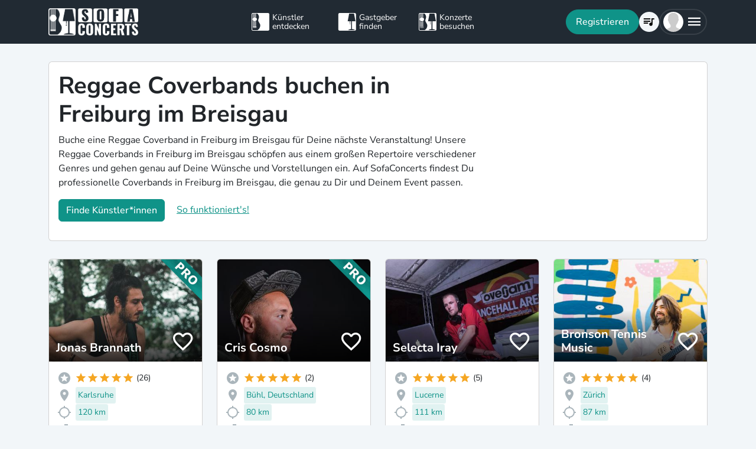

--- FILE ---
content_type: text/html; charset=utf-8
request_url: https://www.sofaconcerts.org/de/buche/coverbands/baden-wuerttemberg/freiburg-im-breisgau/reggae
body_size: 23459
content:
<!DOCTYPE html>
<html  lang="de" >

<head>
  <title>

Reggae Coverbands buchen in Freiburg im Breisgau

</title>
  <meta charset="utf-8">
  <meta http-equiv="X-UA-Compatible" content="IE=edge">
  <meta name="viewport" content="width=device-width, initial-scale=1.0">

  

  <meta property="fb:app_id" content="821994501180237" />
  <!-- Metatags -->
  <meta property="og:type" content="website" />
  
  <meta name="description" content="Buche professionelle Reggae Coverbands in Freiburg im Breisgau, die alle zum Mitsingen und Tanzen animieren und Dein Event aufpeppen.">
  <meta property="og:description" content="Buche professionelle Reggae Coverbands in Freiburg im Breisgau, die alle zum Mitsingen und Tanzen animieren und Dein Event aufpeppen." />
  <!-- Twitter Cards -->
  <meta name="twitter:card" content="summary_large_image">
  <meta name="twitter:description" content="Buche professionelle Reggae Coverbands in Freiburg im Breisgau, die alle zum Mitsingen und Tanzen animieren und Dein Event aufpeppen.">
  
  
  <meta name="title" content="Reggae Coverbands buchen in Freiburg im Breisgau">
  <meta property="og:title" content="Reggae Coverbands buchen in Freiburg im Breisgau" />
  <meta name="twitter:title" content="Reggae Coverbands buchen in Freiburg im Breisgau">
  
  

  

  
  <meta property="og:url" content="https://www.sofaconcerts.org/de/buche/coverbands-bands" />
  

  
  
  

  
  <link rel="canonical" href="https://www.sofaconcerts.org/de/buche/coverbands-bands" />
  

  <!-- favicon -->
  <link rel="apple-touch-icon" sizes="180x180" href="/static/favicon/apple-touch-icon.png?v=2">
  <link rel="icon" type="image/png" sizes="32x32" href="/static/favicon/favicon-32x32.png?v=2">
  <link rel="icon" type="image/png" sizes="16x16" href="/static/favicon/favicon-16x16.png?v=2">
  <link rel="manifest" href="/static/favicon/site.webmanifest?v=2">
  <link rel="mask-icon" href="/static/favicon/safari-pinned-tab.svg?v=2" color="#5bbad5">
  <meta name="msapplication-TileColor" content="#da532c">
  <meta name="theme-color" content="#ffffff">
  <meta name="template" content="sofaconcerts-wedding-base.html">

  
  

  <!-- A few globals -->
  <script type="text/javascript">
    if (localStorage.getItem('sofaCurrency')) {
      window.sc_currency = localStorage.getItem('sofaCurrency');
    }
    else {
      window.sc_currency = 'EUR';
    }
    window.sc_session = {}

    window.sc_web_host = 'https://www.sofaconcerts.org';
    window.sc_frontend_web_version = '12026011902';
    window.sc_frontend_web_host = 'https://www.sofaconcerts.org';
    window.sc_lang = 'de';
    window.sc_cache_host = "https://www.sofaconcerts.org";
    window.facebook_app_id = "821994501180237";
    window.sc_is_prod = true;
    window.sc_image_path_prefix = "https://www.sofaconcerts.org/img";
  </script>
  <script src="https://accounts.google.com/gsi/client" async></script>
  
  
<link href="/dist/css/vendor.bundle.css?b8f70a62fb901a68afdf" rel="stylesheet"><link href="/dist/css/staticLanding.bundle.css?b8f70a62fb901a68afdf" rel="stylesheet"></head>

<body>
  
  
  
  <!-- this navar assumes that the rootvm has a webapp_session running -->
<div class="fixed-top" style="background-color: var(--bs-dark)">
  <div class="container-lg">
    <nav class="navbar p-0" id="navigation-main" role="navigation" style="margin: 0 -15px">
      <a class="navbar-brand m-0" data-bind="attr: {href: '/' + selected_language()}" style="flex: 0 0 25%; padding: 0 15px;">
        <img
          alt="SofaConcerts Logo"  src="/images/general/sofaconcerts-logo-only.png"><img
          alt="SofaConcerts Logo"src="/images/general/sofaconcerts-brand-small.png"
          class="d-none d-sm-inline" style="margin-left: 4px;">
      </a>
      <div class="navbar-nav d-none d-lg-flex flex-row justify-content-between" style="flex: 0 0 40%; padding: 0 15px;">
        <a class="nav-item nav-link d-flex flex-row" data-bind="attr: {href: '/' + selected_language() + '/artists'}">
          <div class="sc-nav-icon sc-icon-artist"></div>
          <div class="sc-nav-text" data-bind="i18n:'general.artists'">
            Künstler<br>entdecken
          </div>
        </a>
        <a class="nav-item nav-link d-flex flex-row" href="/de/hosts">
          <div class="sc-nav-icon sc-icon-host"></div>
          <div class="sc-nav-text" data-bind="i18n:'general.hosts'">
            Gastgeber<br>finden
          </div>
        </a>
        <a class="nav-item nav-link d-flex flex-row" href="/de/concerts?q_privacy=all">
          <div class="sc-nav-icon sc-icon-concert"></div>
          <div class="sc-nav-text" data-bind="i18n:'general.concerts'">
            Konzerte<br>besuchen
          </div>
        </a>
      </div>
      <div class="navbar-nav flex-row justify-content-end w-25 d-flex gap-3">
        <div class="sc-nav-item-wrapper" style="display: none;"
            data-bind="visible: user_logged_in() === false">
          <button class="btn btn-primary btn-lg rounded-pill my-auto" data-bs-toggle="modal" data-bs-target="#modalLogin"
            data-bind="click: () => {loginOrReg('reg')}, i18n:'registration.user.signup'"></button>
        </div>
        <div class="sc-nav-item-wrapper sc-dropdown-nav" style="display: none;" data-bind="visible: user_logged_in()">
          <div class="d-flex border rounded-pill my-auto"
            style="--bs-border-color: rgba(255, 255, 255, 0.1); --bs-border-width: 2px; padding-inline: 2px;">
            
            <div class="nav-item d-flex">
              <button class="nav-link rounded-circle p-0 btn btn-link" style="margin: 3px;" id="notificationDropdown"
                type="button" data-bs-toggle="dropdown" data-bs-auto-close="false" aria-expanded="false">
                <icon-circle params="
                  size: '34px',
                  icon: 'mdi-bell-outline',
                  icon_size: 0.75, // default: 2/3
                  bg_color: '',
                  text_color: 'text-white',
                  show_marked: webapp_session()?.user()?.notification_unread_count() > 0,
                  mark_radius: '5px',
                  mark_position: 'top-0 end-0'
                "></icon-circle>
              </button>
              <div aria-labelledby="notificationDropdown" class="dropdown-menu dropdown-menu-end sc-dropdown-menu shadow-lg border-0 border-md-light me-lg-0">
                <div class="lh-sm dropdown-header rounded-top bg-dark d-flex justify-content-between align-items-center">
                  <div class="d-flex gap-1 text-white">
                    <div class="mdi mdi-bell-outline mdi-24px"></div>
                    <div class="fw-bold my-auto" data-bind="i18n: {
                      key: 'general.notifications',
                      options: {count: webapp_session().user().notification_unread_count()}
                    }"></div>
                  </div>
                  <button class="btn btn-sm btn-outline-light mdi mdi-email-outline" data-bind="
                    enable: webapp_session().user().notification_unread_count() > 0,
                    click: (i,event) => {
                      webapp_session().user().mark_all_event_history_seen();
                      event.originalEvent.cancelBubble = true;
                    }
                  ">All read</button>
                </div>
                <div class="overflow-y-scroll sc-notification-container">
                  <!-- ko foreach: webapp_session().user().notification_events() -->
                  <div class="dropdown-item position-relative d-flex gap-3 align-items-start border-bottom" data-bind="css: {'bg-secondary bg-opacity-10': !seen_by_user()}">
                    <icon-circle class="border border-primary border-3 rounded-circle border-opacity-10" params="
                        size: '28px',
                        icon: action_icon,
                        bg_color: 'bg-primary bg-opacity-25',
                        text_color: 'text-primary'
                    "></icon-circle>
                    <div class="sc-notification-content overflow-hidden flex-grow-1 small">
                      <div class="fw-bold" data-bind="text: user_role === 'host' ? artist_name : host_name"></div>
                      <div data-bind="i18n:{key: i18nActionShort, options: {other: user_role === 'host' ? artist_name : host_name }}"></div>
                      <!-- ko foreach: changes -->
                      <div class="d-flex">
                        <div class="mdi me-1" data-bind="class: pretty_mdi"></div>
                        <div data-bind="i18n:{
                          key: 'manage_concerts.event_track_changes.fromto',
                          options: {original : pretty_oldValue, changed: pretty_newValue}
                        }"></div>
                      </div>
                      <!-- /ko -->
                      <div class="small text-secondary opacity-75 mt-1" data-bind="text: pretty_date"></div>
                      <a class="stretched-link" data-bind="attr: {href: `/manage/${user_role}/requests/${event_uuid}`}"></a>
                    </div>
                    <button class="mdi mdi-24px opacity-25 my-auto btn btn-link link-secondary sc-icon-only z-1 mdi-18px" data-bind="
                      class: seen_by_user() ? 'mdi-email-open-outline' : 'mdi-email-outline',
                      click: (item,event) => {
                        $parent.webapp_session().user().toggle_event_history_seen(item);
                        event.originalEvent.cancelBubble = true;
                    }"></button>
                  </div>
                  <!-- /ko -->
                  <!-- ko if: webapp_session().user().notification_events().length < webapp_session().user().notification_total_count() -->
                  <div class="d-flex py-2">
                    <button class="btn btn-sm btn-outline-dark mx-auto d-flex gap-1" data-bind="
                      click: (i,e) => {
                        webapp_session().user().get_event_history(webapp_session().user().notification_events().length);
                        e.originalEvent.cancelBubble = true;
                      },
                      disable: webapp_session().user().notification_loading()
                    ">
                      <div class="spinner-border spinner-border-sm" aria-hidden="true" data-bind="visible: webapp_session().user().notification_loading()"></div>
                      <div class="lh-sm" data-bind="i18n: webapp_session().user().notification_loading() ? 'general.loading_short' : 'general.load_more'"></div>
                    </button>
                  </div>
                  <!-- /ko -->
                  <!-- ko if: webapp_session().user().notification_events().length === 0 -->
                    <!-- ko if: webapp_session().user().notification_loading() -->
                    <div class="d-flex gap-1 text-secondary justify-content-center my-3">
                      <div class="spinner-border spinner-border-sm" aria-hidden="true"></div>
                      <div class="lh-1" data-bind="i18n: 'general.loading'"></div>
                    </div>
                    <!-- /ko -->
                    <!-- ko ifnot: webapp_session().user().notification_loading() -->
                    <div class="d-flex gap-1 text-secondary justify-content-center my-3 mx-2">
                      <div class="lh-1" data-bind="i18n: 'manage_concerts.overview.no_results.host'"></div>
                    </div>
                    <!-- /ko -->
                  <!-- /ko -->
                </div>
              </div>
            </div>
            
            <div class="nav-item d-flex border-start">
              <button class="nav-link rounded-circle p-0 btn btn-link" style="margin: 3px;" id="chatDropdown"
                type="button" data-bs-toggle="dropdown" data-bs-auto-close="false" aria-expanded="false">
                <icon-circle params="
                  size: '34px',
                  icon: 'mdi-message-outline',
                  bg_color: '',
                  text_color: 'text-white',
                  show_marked: webapp_session()?.user()?.chats_unread_count() > 0,
                  mark_radius: '5px',
                  mark_position: 'top-0 end-0'
                "></icon-circle>
              </button>
              <div aria-labelledby="chatDropdown" class="dropdown-menu dropdown-menu-end sc-dropdown-menu shadow-lg border-0 border-md-light me-lg-0">
                <div class="lh-sm dropdown-header rounded-top bg-dark d-flex justify-content-between align-items-center">
                  <div class="d-flex gap-1 text-white">
                    <div class="mdi mdi-message-outline mdi-24px"></div>
                    <div class="fw-bold my-auto" data-bind="i18n: {
                      key: 'general.chats._',
                      options: {count: webapp_session().user().chats_unread_count()}
                    }"></div>
                  </div>
                </div>
                <div class="overflow-y-scroll sc-notification-container">
                  <!-- ko foreach: webapp_session().user().chats() -->
                  <div class="dropdown-item position-relative d-flex gap-3 align-items-start"
                    data-bind="css: {'bg-secondary bg-opacity-10':
                      (content_type === 'Message' && !message_obj?.message_read()) ||
                      (content_type === 'CallState' && !call_state_obj?.seen_by_user()),
                      'border-top': $index() > 0
                  }">
                    <div
                      style="width: 28px; height: 28px; place-items: center; background-size: cover;"
                      class="rounded-circle text-bg-secondary bg-opacity-100 d-grid small flex-grow-0 flex-shrink-0"
                      data-bind="
                        text: (user_role === 'artist' && event_type !== 'sofaconcert' ) ? host_name.slice(0,2) : '',
                        style: { 'background-image': user_role === 'host' ? `url(${artist_profile_photo})` : event_type === 'sofaconcert' ? `url(${host_profile_photo})` : undefined }
                    "></div>
                    <div class="sc-notification-content overflow-hidden flex-grow-1 small">
                      <div class="d-flex gap-1">
                        <div class="fw-bold" data-bind="text: user_role === 'host' ? artist_name : host_name"></div>
                        <!-- ko if: unread_count > 0 -->
                        <div class="badge sc-badge bg-primary rounded-circle bg-opacity-100 fw-normal my-auto" style="width: 16px;" data-bind="
                          text: unread_count
                        "></div>
                        <!-- /ko -->
                      </div>
                      <!-- ko if: content_type === 'Message' -->
                      <div class="sc-chat-msg-text">
                        <div data-bind="html: message_obj.message"></div>
                      </div>
                      <div class="small text-secondary opacity-75 mt-1" data-bind="text: message_obj.pretty_date"></div>
                      <!-- /ko -->
                      <!-- ko if: content_type === 'CallState' -->
                      <div class="sc-chat-msg-text">
                        <div class="fst-italic" data-bind="i18n: `general.chats.call_states.${call_state_obj?.call_state}`"></div>
                        <!-- ko if: call_state_obj?.message -->
                        <div data-bind="html: call_state_obj.message"></div>
                        <!-- /ko -->
                      </div>
                      <div class="small text-secondary opacity-75 mt-1" data-bind="text: call_state_obj?.pretty_date"></div>
                      <!-- /ko -->
                      <a class="stretched-link" data-bind="attr: {href: `/manage/${user_role}/requests/${event_uuid}?chat_open=true`}"></a>
                    </div>
                    <div class="mdi mdi-24px text-secondary ms-auto my-auto opacity-25" data-bind="class: content_type === 'CallState' ? 'mdi-phone' : 'mdi-email-outline'"></div>
                  </div>
                  <!-- /ko -->
                  <!-- ko if: webapp_session().user().chats().length < webapp_session().user().chats_total_count() -->
                  <div class="d-flex py-2">
                    <button class="btn btn-sm btn-outline-dark mx-auto d-flex gap-1" data-bind="
                      click: (i,e) => {
                        webapp_session().user().get_open_chats(webapp_session().user().chats().length);
                        e.originalEvent.cancelBubble = true;
                      },
                      disable: webapp_session().user().chats_loading()
                    ">
                      <div class="spinner-border spinner-border-sm" aria-hidden="true" data-bind="visible: webapp_session().user().chats_loading()"></div>
                      <div class="lh-sm" data-bind="i18n: webapp_session().user().chats_loading() ? 'general.loading_short' : 'general.load_more'"></div>
                    </button>
                  </div>
                  <!-- /ko -->
                  <!-- ko if: webapp_session().user().chats().length === 0 -->
                    <!-- ko if: webapp_session().user().chats_loading() -->
                    <div class="d-flex gap-1 text-secondary justify-content-center my-3">
                      <div class="spinner-border spinner-border-sm" aria-hidden="true"></div>
                      <div class="lh-1" data-bind="i18n: 'general.loading'"></div>
                    </div>
                    <!-- /ko -->
                    <!-- ko ifnot: webapp_session().user().chats_loading() -->
                    <div class="d-flex gap-1 text-secondary justify-content-center my-3 mx-2">
                      <div class="lh-1" data-bind="i18n: 'manage_concerts.overview.no_results.host'"></div>
                    </div>
                    <!-- /ko -->
                  <!-- /ko -->
                </div>
              </div>
            </div>
          </div>
        </div>
        
        <div class="sc-nav-item-wrapper">
          <div class="nav-item sc-dropdown-nav d-flex">
            <a class="nav-link my-auto rounded-pill p-0 btn btn-link" id="navCart" type="button"
                aria-expanded="false" data-bind="attr: {href: '/'  + selected_language() + '/artists/invite-list'}">
              <icon-circle params="
                size: '34px',
                icon: 'mdi-playlist-music',
                bg_color: '',
                count: cart_count,
                text_color: 'text-bg-light',
              "></icon-circle>
            </a>
          </div>
        </div>
        
        <div class="sc-nav-item-wrapper">
          <div class="nav-item sc-dropdown-nav me-3 d-flex">
            <a class="nav-link d-flex my-auto rounded-pill p-0" href="#" id="mainMenuDropdown" role="button"
              data-bs-auto-close="outside"
              data-bs-toggle="dropdown"
              aria-haspopup="true"
              aria-expanded="false"
            >
              <div style="width: 34px; height: 34px; place-items: center; background-size: cover;" class="rounded-circle text-bg-light d-grid" data-bind="
                text: !user()?.avatar_url() ? user()?.display_name().slice(0,2) : '',
                style: { 'background-image': !user_logged_in() ? 'url(/static/img/avatar.png)' : user()?.avatar_url()}
              "></div>
              <div class="mdi mdi-menu lh-1 sc-mdi-menu" style="font-size: 28px;"></div>
            </a>
            <div aria-labelledby="mainMenuDropdown" class="dropdown-menu dropdown-menu-end sc-dropdown-menu shadow-lg border-0 border-md-light" style="width: 240px;">
              <!-- ko ifnot: user_logged_in() -->
              <div class="sc-dropdown-item order-first">
                <a class="dropdown-item rounded-top" href='#' data-bs-toggle="modal" data-bs-target="#modalLogin" data-bind="click: () => {loginOrReg('login')}">
                  <div class="mdi mdi-login sc-dropdown-item-icon"></div>
                  <div class="sc-dropdown-item-text" data-bind="i18n:'registration.user.login'">Anmelden</div>
                </a>
              </div>
              <!-- /ko -->
              <!-- ko if: user_logged_in() -->
              <div class="lh-sm dropdown-header rounded-top bg-dark d-flex flex-column justify-content-center">
                <div class="fw-bold text-white text-truncate" data-bind="text:webapp_session().user().display_name()"></div>
                <div class="fw-normal text-truncate" data-bind="text:webapp_session().user().email_address()"></div>
              </div>
              <div class="dropdown-divider"></div>
              <div class="sc-dropdown-item">
                <a class="dropdown-item" href='/de/dashboard'>
                  <div class="mdi mdi-home-outline sc-dropdown-item-icon"></div>
                  <div class="sc-dropdown-item-text" data-bind="i18n:'general.menu.dashboard'"></div>
                </a>
              </div>
              <!-- ko ifnot: user()?.artist().artist_uuid()-->
              <div class="sc-dropdown-item">
                <a class="dropdown-item" href="/de/manage/host/requests">
                  <div class="mdi mdi-music-clef-treble sc-dropdown-item-icon"></div>
                  <div class="sc-dropdown-item-text" data-bind="i18n:'general.menu.events.overview'"></div>
                </a>
              </div>
              <!-- /ko -->
              <!-- ko if: (user()?.artist().artist_uuid() && !user()?.host().host_uuid() && !user()?.has_associated_host_events()) -->
              <div class="sc-dropdown-item">
                <a class="dropdown-item" href="/de/manage/artist/requests">
                  <div class="mdi mdi-music-clef-treble sc-dropdown-item-icon"></div>
                  <div class="sc-dropdown-item-text" data-bind="i18n:'general.menu.events.overview'"></div>
                </a>
              </div>
              <!-- /ko -->
              <!-- ko if: user()?.artist().artist_uuid() && (user()?.host().host_uuid() || user()?.has_associated_host_events()) -->
              <div class="sc-dropdown-item">
                <a class="dropdown-item" data-bind="click:()=>{show_event_section(!show_event_section())}">
                  <div class="mdi sc-dropdown-item-icon"
                    data-bind="class: show_event_section() ? 'mdi-chevron-down' : 'mdi-chevron-right'"></div>
                  <div class="sc-dropdown-item-text" data-bind="i18n:'general.menu.events._'"></div>
                </a>
              </div>
              <div data-bind="slideVisible:show_event_section"
                class="sc-dropdown-item">
                <a class="dropdown-item ps-4" href="/de/manage/artist/requests">
                  <div class="mdi mdi-music-clef-treble sc-dropdown-item-icon"></div>
                  <div class="sc-dropdown-item-text" data-bind="i18n:'general.menu.events.artist'"></div>
                </a>
              </div>
              <div data-bind="slideVisible:show_event_section"
                class="sc-dropdown-item">
                <a class="dropdown-item ps-4" href="/de/manage/host/requests">
                  <div class="mdi mdi-music-clef-treble sc-dropdown-item-icon"></div>
                  <div class="sc-dropdown-item-text" data-bind="i18n:'general.menu.events.host'"></div>
                </a>
              </div>
              <!-- /ko -->
              <div class="sc-dropdown-item">
                <a class="dropdown-item" href="/de/manage/account">
                  <div class="mdi mdi-cog sc-dropdown-item-icon"></div>
                  <div class="sc-dropdown-item-text" data-bind="i18n:'general.menu.account'"></div>
                </a>
              </div>
              <!-- /ko -->
              <!-- ko if: !user()?.artist().artist_uuid() && !user()?.host().host_uuid() && user_logged_in() -->
              <div class="dropdown-divider"></div>
              <div class="sc-dropdown-item">
                <a class="dropdown-item" href="/de/manage/host/edit/basic">
                  <div class="mdi mdi-sofa-outline sc-dropdown-item-icon"></div>
                  <div class="sc-dropdown-item-text" data-bind="i18n: 'general.menu.create_host'"></div>
                </a>
              </div>
              <!-- /ko -->
              
              <div class="dropdown-divider"></div>
              <div class="sc-dropdown-item">
                <a class="dropdown-item" data-bind="attr: {href: '/' + selected_language() + '/artists/search/fav'}">
                  <div class="mdi mdi-heart-outline sc-dropdown-item-icon"></div>
                  <div class="sc-dropdown-item-text" data-bind="i18n: 'general.menu.favlist'"></div>
                </a>
              </div>
              <div class="sc-dropdown-item">
                <a class="dropdown-item" data-bind="
                  attr: {href: '/' + selected_language() + '/page/info'},
                  css: {'rounded-bottom': !user_logged_in()}
                ">
                  <div class="mdi mdi-help sc-dropdown-item-icon"></div>
                  <div class="sc-dropdown-item-text" data-bind="i18n: 'general.menu.contact'"></div>
                </a>
              </div>
              
              <div class="d-block d-md-none flex-grow-1"></div>
              <div class="d-block d-lg-none" data-bind="class: !user_logged_in() ? 'order-first border-top' : ''">
                <div class="sc-dropdown-item">
                  <a class="dropdown-item" data-bind="attr: {href: '/' + selected_language() + '/artists'}">
                    <div class="sc-icon-artist sc-dropdown-item-icon"></div>
                    <div class="sc-dropdown-item-text" data-bind="i18n:'general.artists'"></div>
                  </a>
                </div>
                <div class="sc-dropdown-item">
                  <a class="dropdown-item" href="/de/hosts">
                    <div class="sc-icon-host sc-dropdown-item-icon"></div>
                    <div class="sc-dropdown-item-text" data-bind="i18n:'general.hosts'"></div>
                  </a>
                </div>
                <div class="sc-dropdown-item">
                  <a class="dropdown-item" href="/de/concerts?q_privacy=all">
                    <div class="sc-icon-concert sc-dropdown-item-icon"></div>
                    <div class="sc-dropdown-item-text" data-bind="i18n:'general.concerts'"></div>
                  </a>
                </div>
              </div>
              <!-- ko ifnot: user_logged_in -->
              <div class="d-flex d-lg-none text-center mb-3 justify-content-center gap-1">
                <img style="max-height: 46px; filter: contrast(60%)" alt="SofaConcerts - Logo" src="/images/general/sofaconcerts-logo-only.png">
                <img style="max-height: 46px; filter: contrast(60%)" alt="SofaConcerts - Live-Musik &amp; Bands für Dein Event" src="/images/general/sofaconcerts-brand-small.png">
              </div>
              <!-- /ko -->
              
              <!-- ko if: user_logged_in -->
              <div class="dropdown-divider"></div>
              <div class="sc-dropdown-item">
                <a class="dropdown-item rounded-bottom" href='#' data-bind="click:webapp_session().end_session">
                  <div class="mdi mdi-logout sc-dropdown-item-icon"></div>
                  <div class="sc-dropdown-item-text"
                    data-bind="i18n:'general.menu.logout'"></div>
                </a>
              </div>
              <!-- /ko -->
            </div>
          </div>
        </div>
      </div>
    </nav>
  </div>
</div>





  <div id="sc-main" data-template="base.html">
    






<!-- need to defined a base url for history -->



<style>
@media(max-width:500px){
    h1 {
        font-size:1.5rem;
    }
}
</style>


<script type="text/javascript">
    window.sc_artist_search_query = "/de/artists?event_type=coverbands&amp;genre[]=reggae";
    
    window.sc_location_name = "freiburg-im-breisgau";
    window.sc_latitude = "47.9990077";
    window.sc_longitude = "7.8421043";
    
</script>

<div class="container-lg" style="margin-top: 30px">
    <div class="row">
        <div class="col-12 ">
            <div class="card pe-0" style="margin-bottom: 30px;">
                <div class="card-body">
                    <div class="row">
                        <div class="col-12 col-lg-8">
                            <h1>Reggae Coverbands buchen in Freiburg im Breisgau</h1>
                            <p >Buche eine Reggae Coverband in Freiburg im Breisgau für Deine nächste Veranstaltung! Unsere Reggae Coverbands in Freiburg im Breisgau schöpfen aus einem großen Repertoire verschiedener Genres und gehen genau auf Deine Wünsche und Vorstellungen ein. Auf SofaConcerts findest Du professionelle Coverbands in Freiburg im Breisgau, die genau zu Dir und Deinem Event passen.</p>
                            <p>
                            <button class=" btn btn-primary"
                            data-bs-toggle="modal"
                            data-bs-target="#modalRecommendation">
                            Finde Künstler*innen</button>
                            <a class="mt-2 mt-sm-0 ms-0 ms-sm-3 d-sm-inline d-inline-block" href="#"
                                data-bs-toggle="modal"
                                data-bs-target="#modalHowDoesItwork">
                            So funktioniert's!</a>
                            </p>
                        </div>

                   </div>
                </div>
            </div><!-- closes card -->
            <div class="row row-cols-1  row-cols-sm-2
                row-cols-md-3 row-cols-lg-4" id="initial-artists"
                style="min-height:1500px">

                
                
                
                
                <artist-tile-component class='col d-flex' style='margin-bottom: 30px;' data-bind='
                  component: {
                    name : "artist-tile",
                    params: {
                      username: "JonasBrannath",
                      lookup_data: false,
                      artist:{ "artist_name":`Jonas Brannath`,
                        "username":"JonasBrannath",
                        "artist_uuid" : "1fe99174-bc3d-4f1b-81e1-3b5776c8ed64",
                        "version":"pro",
                        "slogan": `Jonas Brannath steht für handgemachten Folk-Pop-Reggae und einem ganz und gar eigenwilligen Sound. `,
                        "genres": [
                            "folk",
                            "pop",
                            "reggae",
                            "singer songwriter",
                            "soul",],

                        "locations": [
                                {
    &#34;country&#34;: &#34;Germany&#34;,
    &#34;latitude&#34;: 50.1109221,
    &#34;location_name&#34;: &#34;Frankfurt am Main&#34;,
    &#34;location_uuid&#34;: &#34;f1f4e9dd-986b-4d94-b5f3-ee448bd89209&#34;,
    &#34;longitude&#34;: 8.6821267,
    &#34;region&#34;: &#34;Hessen&#34;
},
                        
                                {
    &#34;country&#34;: &#34;Germany&#34;,
    &#34;latitude&#34;: 50.8021728,
    &#34;location_name&#34;: &#34;Marburg &#34;,
    &#34;location_uuid&#34;: &#34;47dfca79-f360-4014-a772-bfdf71624f60&#34;,
    &#34;longitude&#34;: 8.76679330000002,
    &#34;region&#34;: &#34;Marburg D&#34;
},
                        
                                {
    &#34;country&#34;: &#34;Germany&#34;,
    &#34;latitude&#34;: 49.0068901,
    &#34;location_name&#34;: &#34;Karlsruhe &#34;,
    &#34;location_uuid&#34;: &#34;5b33a15e-b112-4eeb-89db-4d14fa3bb9d1&#34;,
    &#34;longitude&#34;: 8.40365270000007,
    &#34;region&#34;: &#34;Karlsruhe D&#34;
},
                        ],
                        
                        "nearest_location_uuid" : "5b33a15e-b112-4eeb-89db-4d14fa3bb9d1",
                        
                        
                        "distance_in_m" : "119511.21652402",
                        
                        "rating_stats": {
    &#34;average&#34;: 4.96,
    &#34;count&#34;: 26
},
                        "fee_min": "250",
                        "fee_mid": "375",
                        "fee_max": "750",
                        "fee_currency": "EUR",
                        "profile_photo": {
                            "preview_path_url":"https://sofaconcerts-org-preview.s3.eu-central-1.amazonaws.com/ebd999ad-7cc3-4ea8-bb7d-c332384cfd34.jpg",
                        }
                      },
                      rootvm: rootvm,
                      show_location: true,
                      show_genres: true,
                      
                        "selected_genre" : "reggae",
                      
                      selected_event_type: "sofaconcert",
                      show_rating: true,
                      show_slogan: true,
                      show_fee: true,
                      show_favorite_btn: true,
                      show_distance: true,
                      new_window: false,
                      use_page_href: false,
                      lazy_load: false
                    }}'>
                </artist-tile-component>
                
                
                
                
                <artist-tile-component class='col d-flex' style='margin-bottom: 30px;' data-bind='
                  component: {
                    name : "artist-tile",
                    params: {
                      username: "CrisCosmo",
                      lookup_data: false,
                      artist:{ "artist_name":`Cris Cosmo`,
                        "username":"CrisCosmo",
                        "artist_uuid" : "5437fdf5-c59a-41a4-a84a-a0aaa4932700",
                        "version":"pro",
                        "slogan": `Cris Cosmo verdichtet den Moment - melodische Freestyles &amp; Auftragssongs live!`,
                        "genres": [
                            "pop",
                            "reggae",
                            "rock",
                            "singer songwriter",],

                        "locations": [
                                {
    &#34;country&#34;: null,
    &#34;latitude&#34;: 48.6954722,
    &#34;location_name&#34;: &#34;B\u00fchl, Deutschland&#34;,
    &#34;location_uuid&#34;: &#34;1e566aa2-ce32-4e85-91d7-1738025e515c&#34;,
    &#34;longitude&#34;: 8.1380604,
    &#34;region&#34;: &#34;B\u00fchl, Deutschland&#34;
},
                        
                                {
    &#34;country&#34;: &#34;Germany&#34;,
    &#34;latitude&#34;: 49.4874592,
    &#34;location_name&#34;: &#34;Mannheim&#34;,
    &#34;location_uuid&#34;: &#34;500a6d97-7bc5-437e-8287-6639eb18712c&#34;,
    &#34;longitude&#34;: 8.4660395,
    &#34;region&#34;: &#34;Mannheim, Deutschland&#34;
},
                        ],
                        
                        "nearest_location_uuid" : "1e566aa2-ce32-4e85-91d7-1738025e515c",
                        
                        
                        "distance_in_m" : "80491.68433016",
                        
                        "rating_stats": {
    &#34;average&#34;: 5.0,
    &#34;count&#34;: 2
},
                        "fee_min": "750",
                        "fee_mid": "750",
                        "fee_max": "1250",
                        "fee_currency": "EUR",
                        "profile_photo": {
                            "preview_path_url":"https://sofaconcerts-org-preview.s3.eu-central-1.amazonaws.com/c508c832-fa71-4b42-b0b9-d74ccf33eadb.jpg",
                        }
                      },
                      rootvm: rootvm,
                      show_location: true,
                      show_genres: true,
                      
                        "selected_genre" : "reggae",
                      
                      selected_event_type: "sofaconcert",
                      show_rating: true,
                      show_slogan: true,
                      show_fee: true,
                      show_favorite_btn: true,
                      show_distance: true,
                      new_window: false,
                      use_page_href: false,
                      lazy_load: false
                    }}'>
                </artist-tile-component>
                
                
                
                
                <artist-tile-component class='col d-flex' style='margin-bottom: 30px;' data-bind='
                  component: {
                    name : "artist-tile",
                    params: {
                      username: "SelectaIray",
                      lookup_data: false,
                      artist:{ "artist_name":`Selecta Iray`,
                        "username":"SelectaIray",
                        "artist_uuid" : "316866ae-00e2-4489-aa86-e53fe17de395",
                        "version":"published",
                        "slogan": `Caribbean- and Afromusic DJ! (Reggae, Dancehall, Soca, Afro Beats)`,
                        "genres": [
                            "hiphop",
                            "latin",
                            "other",
                            "reggae",
                            "world music",],

                        "locations": [
                                {
    &#34;country&#34;: &#34;Switzerland&#34;,
    &#34;latitude&#34;: 47.0501682,
    &#34;location_name&#34;: &#34;Lucerne&#34;,
    &#34;location_uuid&#34;: &#34;0e9ac1fc-e061-41ca-8797-f79599bab008&#34;,
    &#34;longitude&#34;: 8.30930720000003,
    &#34;region&#34;: &#34;Lucerne, Switzerland&#34;
},
                        
                                {
    &#34;country&#34;: &#34;Switzerland&#34;,
    &#34;latitude&#34;: 47.3768866,
    &#34;location_name&#34;: &#34;Z\u00fcrich&#34;,
    &#34;location_uuid&#34;: &#34;e205484b-2a91-4c61-8aae-7ab90439fe9f&#34;,
    &#34;longitude&#34;: 8.54169400000001,
    &#34;region&#34;: &#34;Z\u00fcrich, Schweiz&#34;
},
                        
                                {
    &#34;country&#34;: &#34;Switzerland&#34;,
    &#34;latitude&#34;: 47.1661672,
    &#34;location_name&#34;: &#34;Zug&#34;,
    &#34;location_uuid&#34;: &#34;41747325-944c-4961-92ff-2cdd0d0baada&#34;,
    &#34;longitude&#34;: 8.51549460000001,
    &#34;region&#34;: &#34;Zug CH&#34;
},
                        ],
                        
                        "nearest_location_uuid" : "0e9ac1fc-e061-41ca-8797-f79599bab008",
                        
                        
                        "distance_in_m" : "111205.08705006",
                        
                        "rating_stats": {
    &#34;average&#34;: 5.0,
    &#34;count&#34;: 5
},
                        "fee_min": "400",
                        "fee_mid": "500",
                        "fee_max": "700",
                        "fee_currency": "EUR",
                        "profile_photo": {
                            "preview_path_url":"https://sofaconcerts-org-preview.s3.eu-central-1.amazonaws.com/56092315-58dc-4a4d-bf22-8827e70a00c0.jpg",
                        }
                      },
                      rootvm: rootvm,
                      show_location: true,
                      show_genres: true,
                      
                        "selected_genre" : "reggae",
                      
                      selected_event_type: "sofaconcert",
                      show_rating: true,
                      show_slogan: true,
                      show_fee: true,
                      show_favorite_btn: true,
                      show_distance: true,
                      new_window: false,
                      use_page_href: false,
                      lazy_load: false
                    }}'>
                </artist-tile-component>
                
                
                
                
                <artist-tile-component class='col d-flex' style='margin-bottom: 30px;' data-bind='
                  component: {
                    name : "artist-tile",
                    params: {
                      username: "BronsonTennisMusic",
                      lookup_data: false,
                      artist:{ "artist_name":`Bronson Tennis Music`,
                        "username":"BronsonTennisMusic",
                        "artist_uuid" : "ea3b8c5d-7103-43d2-9a98-b519048413ef",
                        "version":"published",
                        "slogan": `Rhythms from across the Americas: Salsa, Samba, Rock, Country and more.`,
                        "genres": [
                            "latin",
                            "reggae",
                            "rock",
                            "world music",],

                        "locations": [
                                {
    &#34;country&#34;: &#34;Colombia&#34;,
    &#34;latitude&#34;: 4.710988599999999,
    &#34;location_name&#34;: &#34;Bogot\u00e1&#34;,
    &#34;location_uuid&#34;: &#34;5e7277dd-42bd-49d1-8575-c13c9432421d&#34;,
    &#34;longitude&#34;: -74.072092,
    &#34;region&#34;: &#34;Bogot\u00e1&#34;
},
                        
                                {
    &#34;country&#34;: &#34;United States&#34;,
    &#34;latitude&#34;: 39.9525839,
    &#34;location_name&#34;: &#34;Philadelphia&#34;,
    &#34;location_uuid&#34;: &#34;b33a0168-86fd-469a-baa0-1d1e20659628&#34;,
    &#34;longitude&#34;: -75.1652215,
    &#34;region&#34;: &#34;Philadelphia, PA, USA&#34;
},
                        
                                {
    &#34;country&#34;: &#34;Switzerland&#34;,
    &#34;latitude&#34;: 47.3768866,
    &#34;location_name&#34;: &#34;Z\u00fcrich&#34;,
    &#34;location_uuid&#34;: &#34;3f2a4db1-a75f-46f4-a517-d407d8b8720c&#34;,
    &#34;longitude&#34;: 8.541694,
    &#34;region&#34;: &#34;Kanton Z\u00fcrich&#34;
},
                        ],
                        
                        "nearest_location_uuid" : "3f2a4db1-a75f-46f4-a517-d407d8b8720c",
                        
                        
                        "distance_in_m" : "86849.46168089",
                        
                        "rating_stats": {
    &#34;average&#34;: 5.0,
    &#34;count&#34;: 4
},
                        "fee_min": "250",
                        "fee_mid": "300",
                        "fee_max": "600",
                        "fee_currency": "EUR",
                        "profile_photo": {
                            "preview_path_url":"https://sofaconcerts-org-preview.s3.eu-central-1.amazonaws.com/347ddc02-443b-44cd-8a4c-8c1ef8ed6fa9.jpg",
                        }
                      },
                      rootvm: rootvm,
                      show_location: true,
                      show_genres: true,
                      
                        "selected_genre" : "reggae",
                      
                      selected_event_type: "sofaconcert",
                      show_rating: true,
                      show_slogan: true,
                      show_fee: true,
                      show_favorite_btn: true,
                      show_distance: true,
                      new_window: false,
                      use_page_href: false,
                      lazy_load: false
                    }}'>
                </artist-tile-component>
                
                
                
                
                <artist-tile-component class='col d-flex' style='margin-bottom: 30px;' data-bind='
                  component: {
                    name : "artist-tile",
                    params: {
                      username: "GrupHuub",
                      lookup_data: false,
                      artist:{ "artist_name":`Grup Huub`,
                        "username":"GrupHuub",
                        "artist_uuid" : "539ab190-89b7-4cbf-896a-90f9e7a6d86b",
                        "version":"published",
                        "slogan": `Zu viel Kraft in der Lunge für zu wenige Trompeten!`,
                        "genres": [
                            "alternative",
                            "other",
                            "reggae",
                            "rock",
                            "world music",],

                        "locations": [
                                {
    &#34;country&#34;: null,
    &#34;latitude&#34;: 48.6006493,
    &#34;location_name&#34;: &#34;Bissingen&#34;,
    &#34;location_uuid&#34;: &#34;a43368d2-1981-42c8-b78a-6babd040cd84&#34;,
    &#34;longitude&#34;: 9.49148149999996,
    &#34;region&#34;: &#34;Bissingen D&#34;
},
                        ],
                        
                        "nearest_location_uuid" : "a43368d2-1981-42c8-b78a-6babd040cd84",
                        
                        
                        "distance_in_m" : "139459.44051934",
                        
                        "rating_stats": {
    &#34;average&#34;: 5.0,
    &#34;count&#34;: 2
},
                        "fee_min": "800",
                        "fee_mid": "1000",
                        "fee_max": "1400",
                        "fee_currency": "EUR",
                        "profile_photo": {
                            "preview_path_url":"https://www.sofaconcerts.org/img/preview/3af50f60-6065-4b91-bcc9-f87750b2b155.jpg",
                        }
                      },
                      rootvm: rootvm,
                      show_location: true,
                      show_genres: true,
                      
                        "selected_genre" : "reggae",
                      
                      selected_event_type: "sofaconcert",
                      show_rating: true,
                      show_slogan: true,
                      show_fee: true,
                      show_favorite_btn: true,
                      show_distance: true,
                      new_window: false,
                      use_page_href: false,
                      lazy_load: false
                    }}'>
                </artist-tile-component>
                
                
                
                
                <artist-tile-component class='col d-flex' style='margin-bottom: 30px;' data-bind='
                  component: {
                    name : "artist-tile",
                    params: {
                      username: "MainProject",
                      lookup_data: false,
                      artist:{ "artist_name":`Main Project`,
                        "username":"MainProject",
                        "artist_uuid" : "41a8b8d0-7966-4ec5-b78f-2f46279448a3",
                        "version":"published",
                        "slogan": `Charts in eigenem Gewand`,
                        "genres": [
                            "funk",
                            "hiphop",
                            "latin",
                            "reggae",
                            "soul",],

                        "locations": [
                                {
    &#34;country&#34;: &#34;Germany&#34;,
    &#34;latitude&#34;: 51.2277411,
    &#34;location_name&#34;: &#34;D\u00fcsseldorf &#34;,
    &#34;location_uuid&#34;: &#34;8c9c034e-9993-499e-81ec-457dd8830db6&#34;,
    &#34;longitude&#34;: 6.77345560000003,
    &#34;region&#34;: &#34;D\u00fcsseldorf D&#34;
},
                        
                                {
    &#34;country&#34;: &#34;Germany&#34;,
    &#34;latitude&#34;: 49.7913044,
    &#34;location_name&#34;: &#34;W\u00fcrzburg&#34;,
    &#34;location_uuid&#34;: &#34;8e63b8eb-678c-499d-bd8e-23a7806a12ea&#34;,
    &#34;longitude&#34;: 9.95335479999994,
    &#34;region&#34;: &#34;W\u00fcrzburg, Deutschland&#34;
},
                        
                                {
    &#34;country&#34;: &#34;Germany&#34;,
    &#34;latitude&#34;: 48.7758459,
    &#34;location_name&#34;: &#34;Stuttgart &#34;,
    &#34;location_uuid&#34;: &#34;afc0846b-9f1e-4c4c-bb0d-2d32b5c8012c&#34;,
    &#34;longitude&#34;: 9.18293210000002,
    &#34;region&#34;: &#34;Stuttgart D&#34;
},
                        ],
                        
                        "nearest_location_uuid" : "afc0846b-9f1e-4c4c-bb0d-2d32b5c8012c",
                        
                        
                        "distance_in_m" : "131617.37465157",
                        
                        "rating_stats": {
    &#34;average&#34;: 5.0,
    &#34;count&#34;: 1
},
                        "fee_min": "1400",
                        "fee_mid": "3000",
                        "fee_max": "3900",
                        "fee_currency": "EUR",
                        "profile_photo": {
                            "preview_path_url":"https://sofaconcerts-org-preview.s3.eu-central-1.amazonaws.com/04e1bcc7-1d20-41ef-b6ca-30c27863fb55.jpg",
                        }
                      },
                      rootvm: rootvm,
                      show_location: true,
                      show_genres: true,
                      
                        "selected_genre" : "reggae",
                      
                      selected_event_type: "sofaconcert",
                      show_rating: true,
                      show_slogan: true,
                      show_fee: true,
                      show_favorite_btn: true,
                      show_distance: true,
                      new_window: false,
                      use_page_href: false,
                      lazy_load: false
                    }}'>
                </artist-tile-component>
                
                
                
                
                <artist-tile-component class='col d-flex' style='margin-bottom: 30px;' data-bind='
                  component: {
                    name : "artist-tile",
                    params: {
                      username: "BasementRoots",
                      lookup_data: false,
                      artist:{ "artist_name":`Basement Roots`,
                        "username":"BasementRoots",
                        "artist_uuid" : "ab5454ae-ce18-432b-8378-afee89c19ec3",
                        "version":"published",
                        "slogan": `Authentic roots reggae live and unplugged!`,
                        "genres": [
                            "reggae",],

                        "locations": [
                                {
    &#34;country&#34;: &#34;Switzerland&#34;,
    &#34;latitude&#34;: 47.0501682,
    &#34;location_name&#34;: &#34;Lucerne&#34;,
    &#34;location_uuid&#34;: &#34;0e9ac1fc-e061-41ca-8797-f79599bab008&#34;,
    &#34;longitude&#34;: 8.30930720000003,
    &#34;region&#34;: &#34;Lucerne, Switzerland&#34;
},
                        ],
                        
                        "nearest_location_uuid" : "0e9ac1fc-e061-41ca-8797-f79599bab008",
                        
                        
                        "distance_in_m" : "111205.08705006",
                        
                        "rating_stats": {
    &#34;average&#34;: 0.0,
    &#34;count&#34;: 0
},
                        "fee_min": "660",
                        "fee_mid": "1100",
                        "fee_max": "1980",
                        "fee_currency": "EUR",
                        "profile_photo": {
                            "preview_path_url":"https://www.sofaconcerts.org/img/preview/c694ef21-79d5-4ce9-a7b2-b517c6471ac2.jpg",
                        }
                      },
                      rootvm: rootvm,
                      show_location: true,
                      show_genres: true,
                      
                        "selected_genre" : "reggae",
                      
                      selected_event_type: "sofaconcert",
                      show_rating: true,
                      show_slogan: true,
                      show_fee: true,
                      show_favorite_btn: true,
                      show_distance: true,
                      new_window: false,
                      use_page_href: false,
                      lazy_load: false
                    }}'>
                </artist-tile-component>
                
                
                
                
                <artist-tile-component class='col d-flex' style='margin-bottom: 30px;' data-bind='
                  component: {
                    name : "artist-tile",
                    params: {
                      username: "AnthonyLocks",
                      lookup_data: false,
                      artist:{ "artist_name":`Anthony Locks`,
                        "username":"AnthonyLocks",
                        "artist_uuid" : "d44a70c3-0661-46df-bd5e-33bb52cb274e",
                        "version":"published",
                        "slogan": `Only music alone shall live, So lets love it in it&#39;s moments`,
                        "genres": [
                            "hiphop",
                            "pop",
                            "reggae",
                            "singer songwriter",
                            "world music",],

                        "locations": [
                                {
    &#34;country&#34;: &#34;Germany&#34;,
    &#34;latitude&#34;: 48.7433425,
    &#34;location_name&#34;: &#34;Esslingen am Neckar&#34;,
    &#34;location_uuid&#34;: &#34;4c28d067-4577-4bdc-8eee-e51195f96024&#34;,
    &#34;longitude&#34;: 9.32011220000004,
    &#34;region&#34;: &#34;Esslingen am Neckar, Deutschland&#34;
},
                        ],
                        
                        "nearest_location_uuid" : "4c28d067-4577-4bdc-8eee-e51195f96024",
                        
                        
                        "distance_in_m" : "137260.25491302",
                        
                        "rating_stats": {
    &#34;average&#34;: 5.0,
    &#34;count&#34;: 3
},
                        "fee_min": "400",
                        "fee_mid": "600",
                        "fee_max": "1500",
                        "fee_currency": "EUR",
                        "profile_photo": {
                            "preview_path_url":"https://sofaconcerts-org-preview.s3.eu-central-1.amazonaws.com/c15fbda9-9fac-452d-ba21-ef39d7306d87.jpg",
                        }
                      },
                      rootvm: rootvm,
                      show_location: true,
                      show_genres: true,
                      
                        "selected_genre" : "reggae",
                      
                      selected_event_type: "sofaconcert",
                      show_rating: true,
                      show_slogan: true,
                      show_fee: true,
                      show_favorite_btn: true,
                      show_distance: true,
                      new_window: false,
                      use_page_href: false,
                      lazy_load: false
                    }}'>
                </artist-tile-component>
                
                
                
                
                <artist-tile-component class='col d-flex' style='margin-bottom: 30px;' data-bind='
                  component: {
                    name : "artist-tile",
                    params: {
                      username: "MSOKE",
                      lookup_data: false,
                      artist:{ "artist_name":`MSOKE`,
                        "username":"MSOKE",
                        "artist_uuid" : "88b08684-99df-4a99-a936-caec5d5b1c73",
                        "version":"published",
                        "slogan": `The first Transgender on the Dancehall,Reggae Agenda`,
                        "genres": [
                            "hiphop",
                            "pop",
                            "reggae",
                            "singer songwriter",
                            "soul",],

                        "locations": [
                                {
    &#34;country&#34;: &#34;Switzerland&#34;,
    &#34;latitude&#34;: 47.3768866,
    &#34;location_name&#34;: &#34;Z\u00fcrich&#34;,
    &#34;location_uuid&#34;: &#34;3f2a4db1-a75f-46f4-a517-d407d8b8720c&#34;,
    &#34;longitude&#34;: 8.541694,
    &#34;region&#34;: &#34;Kanton Z\u00fcrich&#34;
},
                        ],
                        
                        "nearest_location_uuid" : "3f2a4db1-a75f-46f4-a517-d407d8b8720c",
                        
                        
                        "distance_in_m" : "86849.46168089",
                        
                        "rating_stats": {
    &#34;average&#34;: 5.0,
    &#34;count&#34;: 1
},
                        "fee_min": "650",
                        "fee_mid": "1000",
                        "fee_max": "2200",
                        "fee_currency": "EUR",
                        "profile_photo": {
                            "preview_path_url":"https://sofaconcerts-org-preview.s3.eu-central-1.amazonaws.com/28b79dc0-7acc-44eb-af72-ca8ce9d25091.jpg",
                        }
                      },
                      rootvm: rootvm,
                      show_location: true,
                      show_genres: true,
                      
                        "selected_genre" : "reggae",
                      
                      selected_event_type: "sofaconcert",
                      show_rating: true,
                      show_slogan: true,
                      show_fee: true,
                      show_favorite_btn: true,
                      show_distance: true,
                      new_window: false,
                      use_page_href: false,
                      lazy_load: false
                    }}'>
                </artist-tile-component>
                
                
                
                
                <artist-tile-component class='col d-flex' style='margin-bottom: 30px;' data-bind='
                  component: {
                    name : "artist-tile",
                    params: {
                      username: "M&#39;Ghadi",
                      lookup_data: false,
                      artist:{ "artist_name":`M&#39;Ghadi`,
                        "username":"M&#39;Ghadi",
                        "artist_uuid" : "c11e3261-9c2e-44d8-b6fd-2644bc430b8a",
                        "version":"published",
                        "slogan": `9-köpfige Ska/Reggae-Band mit Ausflügen in Rap, Dub &amp; Balkan-Brass. Oberstes Gebot: Diversity!`,
                        "genres": [
                            "hiphop",
                            "reggae",
                            "world music",],

                        "locations": [
                                {
    &#34;country&#34;: &#34;Switzerland&#34;,
    &#34;latitude&#34;: 47.3768866,
    &#34;location_name&#34;: &#34;Z\u00fcrich&#34;,
    &#34;location_uuid&#34;: &#34;e205484b-2a91-4c61-8aae-7ab90439fe9f&#34;,
    &#34;longitude&#34;: 8.54169400000001,
    &#34;region&#34;: &#34;Z\u00fcrich, Schweiz&#34;
},
                        
                                {
    &#34;country&#34;: &#34;Switzerland&#34;,
    &#34;latitude&#34;: 47.0501682,
    &#34;location_name&#34;: &#34;Lucerne&#34;,
    &#34;location_uuid&#34;: &#34;0e9ac1fc-e061-41ca-8797-f79599bab008&#34;,
    &#34;longitude&#34;: 8.30930720000003,
    &#34;region&#34;: &#34;Lucerne, Switzerland&#34;
},
                        ],
                        
                        "nearest_location_uuid" : "0e9ac1fc-e061-41ca-8797-f79599bab008",
                        
                        
                        "distance_in_m" : "111205.08705006",
                        
                        "rating_stats": {
    &#34;average&#34;: 5.0,
    &#34;count&#34;: 1
},
                        "fee_min": "550",
                        "fee_mid": "1100",
                        "fee_max": "1650",
                        "fee_currency": "EUR",
                        "profile_photo": {
                            "preview_path_url":"https://sofaconcerts-org-preview.s3.eu-central-1.amazonaws.com/620d1a64-6472-4f7e-ba5b-0ec5be121f82.jpg",
                        }
                      },
                      rootvm: rootvm,
                      show_location: true,
                      show_genres: true,
                      
                        "selected_genre" : "reggae",
                      
                      selected_event_type: "sofaconcert",
                      show_rating: true,
                      show_slogan: true,
                      show_fee: true,
                      show_favorite_btn: true,
                      show_distance: true,
                      new_window: false,
                      use_page_href: false,
                      lazy_load: false
                    }}'>
                </artist-tile-component>
                
                
                
                
                <artist-tile-component class='col d-flex' style='margin-bottom: 30px;' data-bind='
                  component: {
                    name : "artist-tile",
                    params: {
                      username: "FunkendrangSolo",
                      lookup_data: false,
                      artist:{ "artist_name":`Funkendrang Solo`,
                        "username":"FunkendrangSolo",
                        "artist_uuid" : "cb09ec63-e12f-45aa-9e0d-f62be166c5b1",
                        "version":"published",
                        "slogan": `Liedermacher und Multiinstrumentalist`,
                        "genres": [
                            "folk",
                            "instrumental",
                            "reggae",
                            "singer songwriter",
                            "world music",],

                        "locations": [
                                {
    &#34;country&#34;: null,
    &#34;latitude&#34;: 48.5089458,
    &#34;location_name&#34;: &#34;72270 Baiersbronn, Deutschland&#34;,
    &#34;location_uuid&#34;: &#34;770b2ecb-14a1-4bb8-bbb2-70ed299fddba&#34;,
    &#34;longitude&#34;: 8.3706727,
    &#34;region&#34;: &#34;72270 Baiersbronn, Deutschland&#34;
},
                        ],
                        
                        "nearest_location_uuid" : "770b2ecb-14a1-4bb8-bbb2-70ed299fddba",
                        
                        
                        "distance_in_m" : "68961.95988557",
                        
                        "rating_stats": {
    &#34;average&#34;: 0.0,
    &#34;count&#34;: 0
},
                        "fee_min": "250",
                        "fee_mid": "400",
                        "fee_max": "500",
                        "fee_currency": "EUR",
                        "profile_photo": {
                            "preview_path_url":"https://sofaconcerts-org-preview.s3.eu-central-1.amazonaws.com/b2c0572a-e25b-4390-acbd-89cfd226ba3b.jpg",
                        }
                      },
                      rootvm: rootvm,
                      show_location: true,
                      show_genres: true,
                      
                        "selected_genre" : "reggae",
                      
                      selected_event_type: "sofaconcert",
                      show_rating: true,
                      show_slogan: true,
                      show_fee: true,
                      show_favorite_btn: true,
                      show_distance: true,
                      new_window: false,
                      use_page_href: false,
                      lazy_load: false
                    }}'>
                </artist-tile-component>
                
                
                
                
                <artist-tile-component class='col d-flex' style='margin-bottom: 30px;' data-bind='
                  component: {
                    name : "artist-tile",
                    params: {
                      username: "LosGuachos",
                      lookup_data: false,
                      artist:{ "artist_name":`Los Guachos`,
                        "username":"LosGuachos",
                        "artist_uuid" : "4f082e70-5247-49d3-9d85-16a3c4468be0",
                        "version":"published",
                        "slogan": `Los Guachos&#34;,lateinamerikanischer Cumbia/Rock und Ska `,
                        "genres": [
                            "funk",
                            "latin",
                            "other",
                            "reggae",
                            "rock",],

                        "locations": [
                                {
    &#34;country&#34;: &#34;Germany&#34;,
    &#34;latitude&#34;: 47.9990077,
    &#34;location_name&#34;: &#34;Freiburg im Breisgau&#34;,
    &#34;location_uuid&#34;: &#34;192202ca-a6b8-4acc-a7a7-62d1d164a06e&#34;,
    &#34;longitude&#34;: 7.842104299999999,
    &#34;region&#34;: &#34;Freiburg im Breisgau, Deutschland&#34;
},
                        ],
                        
                        "nearest_location_uuid" : "192202ca-a6b8-4acc-a7a7-62d1d164a06e",
                        
                        
                        "rating_stats": {
    &#34;average&#34;: 0.0,
    &#34;count&#34;: 0
},
                        "fee_min": "500",
                        "fee_mid": "750",
                        "fee_max": "1200",
                        "fee_currency": "EUR",
                        "profile_photo": {
                            "preview_path_url":"https://sofaconcerts-org-preview.s3.eu-central-1.amazonaws.com/07e29fa9-a8d9-4f17-9e11-8ff689fa921a.jpg",
                        }
                      },
                      rootvm: rootvm,
                      show_location: true,
                      show_genres: true,
                      
                        "selected_genre" : "reggae",
                      
                      selected_event_type: "sofaconcert",
                      show_rating: true,
                      show_slogan: true,
                      show_fee: true,
                      show_favorite_btn: true,
                      show_distance: true,
                      new_window: false,
                      use_page_href: false,
                      lazy_load: false
                    }}'>
                </artist-tile-component>
                
                
                
                
                <artist-tile-component class='col d-flex' style='margin-bottom: 30px;' data-bind='
                  component: {
                    name : "artist-tile",
                    params: {
                      username: "Samora",
                      lookup_data: false,
                      artist:{ "artist_name":`Samora`,
                        "username":"Samora",
                        "artist_uuid" : "f623ff6e-1a7b-4305-a888-d5519efcb4b2",
                        "version":"published",
                        "slogan": `Female Reggae, Dancehall and Afrobeat straight outta Suriname!`,
                        "genres": [
                            "other",
                            "R&amp;B",
                            "reggae",
                            "soul",
                            "world music",],

                        "locations": [
                                {
    &#34;country&#34;: &#34;Switzerland&#34;,
    &#34;latitude&#34;: 46.9479739,
    &#34;location_name&#34;: &#34;Bern&#34;,
    &#34;location_uuid&#34;: &#34;fd51f842-bfe2-423a-86c8-e40babadcb95&#34;,
    &#34;longitude&#34;: 7.4474468,
    &#34;region&#34;: &#34;Bern, Schweiz&#34;
},
                        ],
                        
                        "nearest_location_uuid" : "fd51f842-bfe2-423a-86c8-e40babadcb95",
                        
                        
                        "distance_in_m" : "120581.08973742",
                        
                        "rating_stats": {
    &#34;average&#34;: 0.0,
    &#34;count&#34;: 0
},
                        "fee_min": "1000",
                        "fee_mid": "1000",
                        "fee_max": "2000",
                        "fee_currency": "EUR",
                        "profile_photo": {
                            "preview_path_url":"https://sofaconcerts-org-preview.s3.eu-central-1.amazonaws.com/873856c9-ca78-4f97-860c-cf5575bfcb65.jpg",
                        }
                      },
                      rootvm: rootvm,
                      show_location: true,
                      show_genres: true,
                      
                        "selected_genre" : "reggae",
                      
                      selected_event_type: "sofaconcert",
                      show_rating: true,
                      show_slogan: true,
                      show_fee: true,
                      show_favorite_btn: true,
                      show_distance: true,
                      new_window: false,
                      use_page_href: false,
                      lazy_load: false
                    }}'>
                </artist-tile-component>
                
                
                
                
                <artist-tile-component class='col d-flex' style='margin-bottom: 30px;' data-bind='
                  component: {
                    name : "artist-tile",
                    params: {
                      username: "JAWEL",
                      lookup_data: false,
                      artist:{ "artist_name":`JAWEL`,
                        "username":"JAWEL",
                        "artist_uuid" : "06860936-f611-457d-b273-a4bbc7ec0437",
                        "version":"published",
                        "slogan": `Un Reggae Roots soul en anglais , des compositions simples éfficaces ..`,
                        "genres": [
                            "jazz",
                            "reggae",
                            "rock",
                            "singer songwriter",
                            "soul",],

                        "locations": [
                                {
    &#34;country&#34;: &#34;Switzerland&#34;,
    &#34;latitude&#34;: 46.8064773,
    &#34;location_name&#34;: &#34;Fribourg&#34;,
    &#34;location_uuid&#34;: &#34;c62bff68-e7b8-4c0d-ad0d-82f0fe59c885&#34;,
    &#34;longitude&#34;: 7.161971900000026,
    &#34;region&#34;: &#34;Fribourg, Switzerland&#34;
},
                        
                                {
    &#34;country&#34;: &#34;France&#34;,
    &#34;latitude&#34;: 48.117266,
    &#34;location_name&#34;: &#34;Rennes&#34;,
    &#34;location_uuid&#34;: &#34;9bb94c08-6896-463c-af1a-3f37f8fb61e3&#34;,
    &#34;longitude&#34;: -1.6777925999999752,
    &#34;region&#34;: &#34;Rennes, France&#34;
},
                        ],
                        
                        "nearest_location_uuid" : "c62bff68-e7b8-4c0d-ad0d-82f0fe59c885",
                        
                        
                        "distance_in_m" : "142174.77025457",
                        
                        "rating_stats": {
    &#34;average&#34;: 0.0,
    &#34;count&#34;: 0
},
                        "fee_min": "440",
                        "fee_mid": "2200",
                        "fee_max": "440",
                        "fee_currency": "EUR",
                        "profile_photo": {
                            "preview_path_url":"https://sofaconcerts-org-preview.s3.eu-central-1.amazonaws.com/61b82eb8-bd2c-4d5b-968c-1ae40bc4d33d.jpg",
                        }
                      },
                      rootvm: rootvm,
                      show_location: true,
                      show_genres: true,
                      
                        "selected_genre" : "reggae",
                      
                      selected_event_type: "sofaconcert",
                      show_rating: true,
                      show_slogan: true,
                      show_fee: true,
                      show_favorite_btn: true,
                      show_distance: true,
                      new_window: false,
                      use_page_href: false,
                      lazy_load: false
                    }}'>
                </artist-tile-component>
                
                
                
                
                <artist-tile-component class='col d-flex' style='margin-bottom: 30px;' data-bind='
                  component: {
                    name : "artist-tile",
                    params: {
                      username: "Bondaa",
                      lookup_data: false,
                      artist:{ "artist_name":`Bondaa`,
                        "username":"Bondaa",
                        "artist_uuid" : "ca00847e-9e3d-4862-b7f1-709e620701e1",
                        "version":"published",
                        "slogan": `Ich spiele Reggae, Afrobeats und Dancehall. Und alles mit besten Vibes!`,
                        "genres": [
                            "latin",
                            "reggae",],

                        "locations": [
                                {
    &#34;country&#34;: &#34;Switzerland&#34;,
    &#34;latitude&#34;: 47.3768866,
    &#34;location_name&#34;: &#34;Z\u00fcrich&#34;,
    &#34;location_uuid&#34;: &#34;17b81eed-5c54-4f15-b108-f3776dcfae1c&#34;,
    &#34;longitude&#34;: 8.541694000000007,
    &#34;region&#34;: &#34;Z\u00fcrich, Schweiz&#34;
},
                        ],
                        
                        "nearest_location_uuid" : "17b81eed-5c54-4f15-b108-f3776dcfae1c",
                        
                        
                        "distance_in_m" : "86849.46168089",
                        
                        "rating_stats": {
    &#34;average&#34;: 0.0,
    &#34;count&#34;: 0
},
                        "fee_min": "550",
                        "fee_mid": "1650",
                        "fee_max": "2200",
                        "fee_currency": "EUR",
                        "profile_photo": {
                            "preview_path_url":"https://www.sofaconcerts.org/img/preview/632bd311-43ca-476a-8b1f-fb9b6f0b8227.jpg",
                        }
                      },
                      rootvm: rootvm,
                      show_location: true,
                      show_genres: true,
                      
                        "selected_genre" : "reggae",
                      
                      selected_event_type: "sofaconcert",
                      show_rating: true,
                      show_slogan: true,
                      show_fee: true,
                      show_favorite_btn: true,
                      show_distance: true,
                      new_window: false,
                      use_page_href: false,
                      lazy_load: false
                    }}'>
                </artist-tile-component>
                
                
                
                
                <artist-tile-component class='col d-flex' style='margin-bottom: 30px;' data-bind='
                  component: {
                    name : "artist-tile",
                    params: {
                      username: "BrazucaSambaBand",
                      lookup_data: false,
                      artist:{ "artist_name":`Brazuca Samba Band`,
                        "username":"BrazucaSambaBand",
                        "artist_uuid" : "f429f5e6-c5c7-4265-bf9d-3692000b0321",
                        "version":"published",
                        "slogan": `Welcome to Rio! `,
                        "genres": [
                            "latin",
                            "other",
                            "pop",
                            "reggae",
                            "world music",],

                        "locations": [
                                {
    &#34;country&#34;: &#34;Germany&#34;,
    &#34;latitude&#34;: 48.1351253,
    &#34;location_name&#34;: &#34;M\u00fcnchen&#34;,
    &#34;location_uuid&#34;: &#34;7adf7e78-9a19-4e45-a5c6-ee9b9864c4f3&#34;,
    &#34;longitude&#34;: 11.581980599999952,
    &#34;region&#34;: &#34;M\u00fcnchen D&#34;
},
                        
                                {
    &#34;country&#34;: &#34;Germany&#34;,
    &#34;latitude&#34;: 48.7758459,
    &#34;location_name&#34;: &#34;Stuttgart&#34;,
    &#34;location_uuid&#34;: &#34;fb6ba5f4-d9c4-48a3-b46c-69ab757bfd5a&#34;,
    &#34;longitude&#34;: 9.182932100000016,
    &#34;region&#34;: &#34;Stuttgart D&#34;
},
                        
                                {
    &#34;country&#34;: &#34;Switzerland&#34;,
    &#34;latitude&#34;: 47.3768866,
    &#34;location_name&#34;: &#34;Z\u00fcrich&#34;,
    &#34;location_uuid&#34;: &#34;17b81eed-5c54-4f15-b108-f3776dcfae1c&#34;,
    &#34;longitude&#34;: 8.541694000000007,
    &#34;region&#34;: &#34;Z\u00fcrich, Schweiz&#34;
},
                        
                                {
    &#34;country&#34;: &#34;Germany&#34;,
    &#34;latitude&#34;: 49.4874592,
    &#34;location_name&#34;: &#34;Mannheim&#34;,
    &#34;location_uuid&#34;: &#34;edd69b4b-5b70-4bf4-9743-9dfdb94e4022&#34;,
    &#34;longitude&#34;: 8.466039499999965,
    &#34;region&#34;: &#34;Mannheim D&#34;
},
                        
                                {
    &#34;country&#34;: &#34;Germany&#34;,
    &#34;latitude&#34;: 50.1109221,
    &#34;location_name&#34;: &#34;Frankfurt&#34;,
    &#34;location_uuid&#34;: &#34;c84c3089-6d7e-462d-ae7b-9719cf5ab039&#34;,
    &#34;longitude&#34;: 8.682126700000026,
    &#34;region&#34;: &#34;Frankfurt D&#34;
},
                        ],
                        
                        "nearest_location_uuid" : "fb6ba5f4-d9c4-48a3-b46c-69ab757bfd5a",
                        
                        
                        "distance_in_m" : "131617.37465157",
                        
                        "rating_stats": {
    &#34;average&#34;: 0.0,
    &#34;count&#34;: 0
},
                        "fee_min": "1980",
                        "fee_mid": "2200",
                        "fee_max": "2200",
                        "fee_currency": "EUR",
                        "profile_photo": {
                            "preview_path_url":"https://www.sofaconcerts.org/img/preview/40791a41-a6bb-4d79-b5e3-02a340765c3f.jpg",
                        }
                      },
                      rootvm: rootvm,
                      show_location: true,
                      show_genres: true,
                      
                        "selected_genre" : "reggae",
                      
                      selected_event_type: "sofaconcert",
                      show_rating: true,
                      show_slogan: true,
                      show_fee: true,
                      show_favorite_btn: true,
                      show_distance: true,
                      new_window: false,
                      use_page_href: false,
                      lazy_load: false
                    }}'>
                </artist-tile-component>
                
                
                
                
                <artist-tile-component class='col d-flex' style='margin-bottom: 30px;' data-bind='
                  component: {
                    name : "artist-tile",
                    params: {
                      username: "SolomonSeed",
                      lookup_data: false,
                      artist:{ "artist_name":`Solomon Seed`,
                        "username":"SolomonSeed",
                        "artist_uuid" : "759f9323-94ef-4ad3-b1c8-322eb23a9930",
                        "version":"published",
                        "slogan": `Celebrate life strictly positive `,
                        "genres": [
                            "hiphop",
                            "reggae",
                            "singer songwriter",
                            "soul",],

                        "locations": [
                                {
    &#34;country&#34;: &#34;Germany&#34;,
    &#34;latitude&#34;: 49.19888599999999,
    &#34;location_name&#34;: &#34;Landau&#34;,
    &#34;location_uuid&#34;: &#34;a06d53eb-c4dc-459f-a62a-a8ad0ea3653d&#34;,
    &#34;longitude&#34;: 8.118562200000042,
    &#34;region&#34;: &#34;Landau, Germany&#34;
},
                        ],
                        
                        "nearest_location_uuid" : "a06d53eb-c4dc-459f-a62a-a8ad0ea3653d",
                        
                        
                        "distance_in_m" : "134977.62835308",
                        
                        "rating_stats": {
    &#34;average&#34;: 0.0,
    &#34;count&#34;: 0
},
                        "fee_min": "850",
                        "fee_mid": "1500",
                        "fee_max": "2000",
                        "fee_currency": "EUR",
                        "profile_photo": {
                            "preview_path_url":"https://sofaconcerts-org-preview.s3.eu-central-1.amazonaws.com/21f5daea-fbde-4ec1-bef6-eab5b1330960.jpg",
                        }
                      },
                      rootvm: rootvm,
                      show_location: true,
                      show_genres: true,
                      
                        "selected_genre" : "reggae",
                      
                      selected_event_type: "sofaconcert",
                      show_rating: true,
                      show_slogan: true,
                      show_fee: true,
                      show_favorite_btn: true,
                      show_distance: true,
                      new_window: false,
                      use_page_href: false,
                      lazy_load: false
                    }}'>
                </artist-tile-component>
                
                
                
                
                <artist-tile-component class='col d-flex' style='margin-bottom: 30px;' data-bind='
                  component: {
                    name : "artist-tile",
                    params: {
                      username: "NurPozzPozzPlus",
                      lookup_data: false,
                      artist:{ "artist_name":`Nur Pozz/Pozz Plus`,
                        "username":"NurPozzPozzPlus",
                        "artist_uuid" : "293d6ca9-c73b-4283-8ebb-8cac5a895ff5",
                        "version":"published",
                        "slogan": `Solo, im Trio mit Cello &amp; Cajon oder auch in Sir Fahrenheits Liedermacher-Kollektiv`,
                        "genres": [
                            "alternative",
                            "blues",
                            "experimental",
                            "hiphop",
                            "indie",
                            "jazz",
                            "other",
                            "pop",
                            "reggae",
                            "singer songwriter",],

                        "locations": [
                                {
    &#34;country&#34;: &#34;Germany&#34;,
    &#34;latitude&#34;: 53.5510846,
    &#34;location_name&#34;: &#34;Hamburg&#34;,
    &#34;location_uuid&#34;: &#34;e0c3ad27-19ec-4589-9efc-845a16bf8919&#34;,
    &#34;longitude&#34;: 9.99368179999999,
    &#34;region&#34;: &#34;Hamburg D&#34;
},
                        
                                {
    &#34;country&#34;: &#34;Germany&#34;,
    &#34;latitude&#34;: 49.4874592,
    &#34;location_name&#34;: &#34;Mannheim&#34;,
    &#34;location_uuid&#34;: &#34;edd69b4b-5b70-4bf4-9743-9dfdb94e4022&#34;,
    &#34;longitude&#34;: 8.466039499999965,
    &#34;region&#34;: &#34;Mannheim D&#34;
},
                        
                                {
    &#34;country&#34;: &#34;Germany&#34;,
    &#34;latitude&#34;: 49.3987524,
    &#34;location_name&#34;: &#34;Heidelberg&#34;,
    &#34;location_uuid&#34;: &#34;53048636-9f3d-4105-be06-0fad185138dd&#34;,
    &#34;longitude&#34;: 8.672433500000011,
    &#34;region&#34;: &#34;Heidelberg D&#34;
},
                        
                                {
    &#34;country&#34;: &#34;Germany&#34;,
    &#34;latitude&#34;: 51.4969802,
    &#34;location_name&#34;: &#34;Halle (Saale)&#34;,
    &#34;location_uuid&#34;: &#34;b1b4fd5d-a651-496c-814a-6fed6fe4ee2a&#34;,
    &#34;longitude&#34;: 11.968802900000014,
    &#34;region&#34;: &#34;Halle (Saale) D&#34;
},
                        
                                {
    &#34;country&#34;: &#34;Germany&#34;,
    &#34;latitude&#34;: 48.50693889999999,
    &#34;location_name&#34;: &#34;Reutlingen&#34;,
    &#34;location_uuid&#34;: &#34;6f9563ca-def8-49da-b614-40b505201867&#34;,
    &#34;longitude&#34;: 9.203804300000002,
    &#34;region&#34;: &#34;Reutlingen, Deutschland&#34;
},
                        ],
                        
                        "nearest_location_uuid" : "6f9563ca-def8-49da-b614-40b505201867",
                        
                        
                        "distance_in_m" : "115821.04483805",
                        
                        "rating_stats": {
    &#34;average&#34;: 4.75,
    &#34;count&#34;: 4
},
                        "fee_min": "None",
                        "fee_mid": "None",
                        "fee_max": "None",
                        "fee_currency": "EUR",
                        "profile_photo": {
                            "preview_path_url":"https://sofaconcerts-org-preview.s3.eu-central-1.amazonaws.com/a50615fa-9e06-4480-87b9-59b7f38a63dc.jpg",
                        }
                      },
                      rootvm: rootvm,
                      show_location: true,
                      show_genres: true,
                      
                        "selected_genre" : "reggae",
                      
                      selected_event_type: "sofaconcert",
                      show_rating: true,
                      show_slogan: true,
                      show_fee: true,
                      show_favorite_btn: true,
                      show_distance: true,
                      new_window: false,
                      use_page_href: false,
                      lazy_load: false
                    }}'>
                </artist-tile-component>
                
                
                
                
                <artist-tile-component class='col d-flex' style='margin-bottom: 30px;' data-bind='
                  component: {
                    name : "artist-tile",
                    params: {
                      username: "LukasLuft",
                      lookup_data: false,
                      artist:{ "artist_name":`Lukas Luft`,
                        "username":"LukasLuft",
                        "artist_uuid" : "8bccf136-5700-4040-951c-f075eda5b018",
                        "version":"published",
                        "slogan": `Lebenbejahende, aufbauende, authentische, Verbindende, vielschichtige Träumerei✨`,
                        "genres": [
                            "folk",
                            "hiphop",
                            "reggae",
                            "singer songwriter",],

                        "locations": [
                                {
    &#34;country&#34;: &#34;Germany&#34;,
    &#34;latitude&#34;: 49.0068901,
    &#34;location_name&#34;: &#34;Karlsruhe&#34;,
    &#34;location_uuid&#34;: &#34;995c7e1f-cc81-49f5-8399-80f857bdc7c1&#34;,
    &#34;longitude&#34;: 8.4036527,
    &#34;region&#34;: &#34;Karlsruhe, Deutschland&#34;
},
                        
                                {
    &#34;country&#34;: &#34;Germany&#34;,
    &#34;latitude&#34;: 47.9990077,
    &#34;location_name&#34;: &#34;Freiburg im Breisgau&#34;,
    &#34;location_uuid&#34;: &#34;082a771b-ae71-4b2c-83b5-baf5f9387502&#34;,
    &#34;longitude&#34;: 7.8421043,
    &#34;region&#34;: &#34;Freiburg im Breisgau, Deutschland&#34;
},
                        ],
                        
                        "nearest_location_uuid" : "995c7e1f-cc81-49f5-8399-80f857bdc7c1",
                        
                        
                        "distance_in_m" : "119511.21652402",
                        
                        "rating_stats": {
    &#34;average&#34;: 5.0,
    &#34;count&#34;: 2
},
                        "fee_min": "220",
                        "fee_mid": "280",
                        "fee_max": "330",
                        "fee_currency": "EUR",
                        "profile_photo": {
                            "preview_path_url":"https://sofaconcerts-org-preview.s3.eu-central-1.amazonaws.com/c35c823d-04b5-43b1-9133-d32c99540813.jpg",
                        }
                      },
                      rootvm: rootvm,
                      show_location: true,
                      show_genres: true,
                      
                        "selected_genre" : "reggae",
                      
                      selected_event_type: "sofaconcert",
                      show_rating: true,
                      show_slogan: true,
                      show_fee: true,
                      show_favorite_btn: true,
                      show_distance: true,
                      new_window: false,
                      use_page_href: false,
                      lazy_load: false
                    }}'>
                </artist-tile-component>
                
                
                
                
                <artist-tile-component class='col d-flex' style='margin-bottom: 30px;' data-bind='
                  component: {
                    name : "artist-tile",
                    params: {
                      username: "YvesLoekito",
                      lookup_data: false,
                      artist:{ "artist_name":`Yves Loekito`,
                        "username":"YvesLoekito",
                        "artist_uuid" : "93fdd1ed-d84c-4f87-be85-f1e20552a13e",
                        "version":"published",
                        "slogan": `Mundart Pop Liebesgschichte`,
                        "genres": [
                            "pop",
                            "reggae",
                            "singer songwriter",
                            "soul",
                            "world music",],

                        "locations": [
                                {
    &#34;country&#34;: &#34;Switzerland&#34;,
    &#34;latitude&#34;: 47.5595986,
    &#34;location_name&#34;: &#34;Basel&#34;,
    &#34;location_uuid&#34;: &#34;a370b30a-1200-4029-91ea-b512b42f6761&#34;,
    &#34;longitude&#34;: 7.5885761,
    &#34;region&#34;: &#34;Basel, Schweiz&#34;
},
                        ],
                        
                        "nearest_location_uuid" : "a370b30a-1200-4029-91ea-b512b42f6761",
                        
                        
                        "distance_in_m" : "52420.62611668",
                        
                        "rating_stats": {
    &#34;average&#34;: 5.0,
    &#34;count&#34;: 1
},
                        "fee_min": "200",
                        "fee_mid": "300",
                        "fee_max": "500",
                        "fee_currency": "EUR",
                        "profile_photo": {
                            "preview_path_url":"https://sofaconcerts-org-preview.s3.eu-central-1.amazonaws.com/aeb9fafc-c033-4f1f-b3a2-83163066673b.jpg",
                        }
                      },
                      rootvm: rootvm,
                      show_location: true,
                      show_genres: true,
                      
                        "selected_genre" : "reggae",
                      
                      selected_event_type: "sofaconcert",
                      show_rating: true,
                      show_slogan: true,
                      show_fee: true,
                      show_favorite_btn: true,
                      show_distance: true,
                      new_window: false,
                      use_page_href: false,
                      lazy_load: false
                    }}'>
                </artist-tile-component>
                
                
                
                
                <artist-tile-component class='col d-flex' style='margin-bottom: 30px;' data-bind='
                  component: {
                    name : "artist-tile",
                    params: {
                      username: "DOMESTIKakaDominikBloechl",
                      lookup_data: false,
                      artist:{ "artist_name":`DOMESTIK aka Dominik Blöchl`,
                        "username":"DOMESTIKakaDominikBloechl",
                        "artist_uuid" : "b2afd1e5-2a62-41dc-a519-82b3a0c83e5b",
                        "version":"published",
                        "slogan": `Singer-Songwriter, Funk, Pop, Soul, Groove in Englisch, Deutsch, Spanisch auf Gitarre und Klavier`,
                        "genres": [
                            "blues",
                            "funk",
                            "pop",
                            "reggae",
                            "singer songwriter",],

                        "locations": [
                                {
    &#34;country&#34;: &#34;Germany&#34;,
    &#34;latitude&#34;: 47.7782704,
    &#34;location_name&#34;: &#34;Ravensburg&#34;,
    &#34;location_uuid&#34;: &#34;28f9d56a-6acc-4408-b23b-f16c9d56a432&#34;,
    &#34;longitude&#34;: 9.61213029999999,
    &#34;region&#34;: &#34;Ravensburg, Deutschland&#34;
},
                        
                                {
    &#34;country&#34;: &#34;Germany&#34;,
    &#34;latitude&#34;: 47.6874999,
    &#34;location_name&#34;: &#34;Wangen im Allg\u00e4u&#34;,
    &#34;location_uuid&#34;: &#34;b7c1bfe0-8a3a-4054-a21d-10699800a5bc&#34;,
    &#34;longitude&#34;: 9.831800499999986,
    &#34;region&#34;: &#34;88239 Wangen im Allg\u00e4u, Deutschland&#34;
},
                        ],
                        
                        "nearest_location_uuid" : "28f9d56a-6acc-4408-b23b-f16c9d56a432",
                        
                        
                        "distance_in_m" : "134625.68839834",
                        
                        "rating_stats": {
    &#34;average&#34;: 5.0,
    &#34;count&#34;: 1
},
                        "fee_min": "500",
                        "fee_mid": "750",
                        "fee_max": "1000",
                        "fee_currency": "EUR",
                        "profile_photo": {
                            "preview_path_url":"https://sofaconcerts-org-preview.s3.eu-central-1.amazonaws.com/829c3275-7455-4612-ac93-22a2a1334ff4.jpg",
                        }
                      },
                      rootvm: rootvm,
                      show_location: true,
                      show_genres: true,
                      
                        "selected_genre" : "reggae",
                      
                      selected_event_type: "sofaconcert",
                      show_rating: true,
                      show_slogan: true,
                      show_fee: true,
                      show_favorite_btn: true,
                      show_distance: true,
                      new_window: false,
                      use_page_href: false,
                      lazy_load: false
                    }}'>
                </artist-tile-component>
                
                
                
                
                <artist-tile-component class='col d-flex' style='margin-bottom: 30px;' data-bind='
                  component: {
                    name : "artist-tile",
                    params: {
                      username: "Nama",
                      lookup_data: false,
                      artist:{ "artist_name":`Naïma`,
                        "username":"Nama",
                        "artist_uuid" : "a5e9f52f-e830-4306-be1c-2b623d4c8876",
                        "version":"published",
                        "slogan": `Music is the key, music is the power, music is the trust in life. In name of music i sing into the Air.`,
                        "genres": [
                            "blues",
                            "reggae",
                            "soul",
                            "world music",],

                        "locations": [
                                {
    &#34;country&#34;: &#34;Switzerland&#34;,
    &#34;latitude&#34;: 46.9479739,
    &#34;location_name&#34;: &#34;Bern&#34;,
    &#34;location_uuid&#34;: &#34;a65a3f54-3add-49a7-9fb2-78529a82b8f4&#34;,
    &#34;longitude&#34;: 7.447446799999966,
    &#34;region&#34;: &#34;Bern, Schweiz&#34;
},
                        ],
                        
                        "nearest_location_uuid" : "a65a3f54-3add-49a7-9fb2-78529a82b8f4",
                        
                        
                        "distance_in_m" : "120581.08973742",
                        
                        "rating_stats": {
    &#34;average&#34;: 5.0,
    &#34;count&#34;: 1
},
                        "fee_min": "330",
                        "fee_mid": "1100",
                        "fee_max": "5500",
                        "fee_currency": "EUR",
                        "profile_photo": {
                            "preview_path_url":"https://www.sofaconcerts.org/img/preview/522cab6a-c691-4a88-8a56-3f0bfeebcb4e.jpg",
                        }
                      },
                      rootvm: rootvm,
                      show_location: true,
                      show_genres: true,
                      
                        "selected_genre" : "reggae",
                      
                      selected_event_type: "sofaconcert",
                      show_rating: true,
                      show_slogan: true,
                      show_fee: true,
                      show_favorite_btn: true,
                      show_distance: true,
                      new_window: false,
                      use_page_href: false,
                      lazy_load: false
                    }}'>
                </artist-tile-component>
                
                
                
                
                <artist-tile-component class='col d-flex' style='margin-bottom: 30px;' data-bind='
                  component: {
                    name : "artist-tile",
                    params: {
                      username: "TheChunkFunkConnection",
                      lookup_data: false,
                      artist:{ "artist_name":`The Chunk Funk Connection`,
                        "username":"TheChunkFunkConnection",
                        "artist_uuid" : "943aa1b6-638b-4f35-b36b-56e2414e8918",
                        "version":"published",
                        "slogan": `Our own way to &#34;fonky&#34; Hip-Hop-Stuff`,
                        "genres": [
                            "funk",
                            "hiphop",
                            "jazz",
                            "pop",
                            "randb",
                            "reggae",],

                        "locations": [
                                {
    &#34;country&#34;: &#34;Germany&#34;,
    &#34;latitude&#34;: 48.7758459,
    &#34;location_name&#34;: &#34;Stuttgart&#34;,
    &#34;location_uuid&#34;: &#34;fb6ba5f4-d9c4-48a3-b46c-69ab757bfd5a&#34;,
    &#34;longitude&#34;: 9.182932100000016,
    &#34;region&#34;: &#34;Stuttgart D&#34;
},
                        
                                {
    &#34;country&#34;: &#34;Germany&#34;,
    &#34;latitude&#34;: 48.8293519,
    &#34;location_name&#34;: &#34;Waiblingen&#34;,
    &#34;location_uuid&#34;: &#34;772602fe-c000-4ac9-a6b8-5baea994c1b5&#34;,
    &#34;longitude&#34;: 9.318573900000047,
    &#34;region&#34;: &#34;Waiblingen, DE&#34;
},
                        
                                {
    &#34;country&#34;: &#34;Germany&#34;,
    &#34;latitude&#34;: 48.8940624,
    &#34;location_name&#34;: &#34;Ludwigsburg&#34;,
    &#34;location_uuid&#34;: &#34;c56b60cd-46a3-4e7d-b1f3-77dd2097b49d&#34;,
    &#34;longitude&#34;: 9.195464000000015,
    &#34;region&#34;: &#34;Ludwigsburg, Deutschland&#34;
},
                        ],
                        
                        "nearest_location_uuid" : "c56b60cd-46a3-4e7d-b1f3-77dd2097b49d",
                        
                        
                        "distance_in_m" : "141169.73278899",
                        
                        "rating_stats": {
    &#34;average&#34;: 5.0,
    &#34;count&#34;: 1
},
                        "fee_min": "250",
                        "fee_mid": "500",
                        "fee_max": "500",
                        "fee_currency": "EUR",
                        "profile_photo": {
                            "preview_path_url":"https://sofaconcerts-org-preview.s3.eu-central-1.amazonaws.com/c90a7e5d-d657-4403-b37d-3a036f060785.jpg",
                        }
                      },
                      rootvm: rootvm,
                      show_location: true,
                      show_genres: true,
                      
                        "selected_genre" : "reggae",
                      
                      selected_event_type: "sofaconcert",
                      show_rating: true,
                      show_slogan: true,
                      show_fee: true,
                      show_favorite_btn: true,
                      show_distance: true,
                      new_window: false,
                      use_page_href: false,
                      lazy_load: false
                    }}'>
                </artist-tile-component>
                
                
                
                
                <artist-tile-component class='col d-flex' style='margin-bottom: 30px;' data-bind='
                  component: {
                    name : "artist-tile",
                    params: {
                      username: "AnsgarHufnagel-Tausendsassa",
                      lookup_data: false,
                      artist:{ "artist_name":`Ansgar Hufnagel - Tausendsassa`,
                        "username":"AnsgarHufnagel-Tausendsassa",
                        "artist_uuid" : "1173f28a-033f-4655-b8d3-2b03ba5cf310",
                        "version":"published",
                        "slogan": `Mit viel Selbstironie greift der Tausendsassa alltägliche Themen auf und verpackt diese auf frische, überraschende und intelligente Art und Weise.`,
                        "genres": [
                            "chanson",
                            "hiphop",
                            "reggae",
                            "singer songwriter",],

                        "locations": [
                                {
    &#34;country&#34;: &#34;Germany&#34;,
    &#34;latitude&#34;: 47.9990077,
    &#34;location_name&#34;: &#34;Freiburg im Breisgau&#34;,
    &#34;location_uuid&#34;: &#34;192202ca-a6b8-4acc-a7a7-62d1d164a06e&#34;,
    &#34;longitude&#34;: 7.842104299999999,
    &#34;region&#34;: &#34;Freiburg im Breisgau, Deutschland&#34;
},
                        ],
                        
                        "nearest_location_uuid" : "192202ca-a6b8-4acc-a7a7-62d1d164a06e",
                        
                        
                        "rating_stats": {
    &#34;average&#34;: 0.0,
    &#34;count&#34;: 0
},
                        "fee_min": "350",
                        "fee_mid": "600",
                        "fee_max": "1200",
                        "fee_currency": "EUR",
                        "profile_photo": {
                            "preview_path_url":"https://sofaconcerts-org-preview.s3.eu-central-1.amazonaws.com/cbe93450-ab04-44b6-95f4-f04137d8e9cd.jpg",
                        }
                      },
                      rootvm: rootvm,
                      show_location: true,
                      show_genres: true,
                      
                        "selected_genre" : "reggae",
                      
                      selected_event_type: "sofaconcert",
                      show_rating: true,
                      show_slogan: true,
                      show_fee: true,
                      show_favorite_btn: true,
                      show_distance: true,
                      new_window: false,
                      use_page_href: false,
                      lazy_load: false
                    }}'>
                </artist-tile-component>
                
            </div> <!-- closes artist search row -->

          <div class="row justify-content-center">
          <div class="col col-md-4 col-sm-12"
                style="margin-bottom: 30px;">
                <a
href="/de/artists?latitude=47.9990077&longitude=7.8421043&&location_name=freiburg-im-breisgau&event_type_q=sofaconcert&context=coverbands-freiburg-im-breisgau-reggae&genre[]=reggae"
                  class="btn btn-primary w-100">
                Entdecke weitere Musiker*innen</a>
          </div>
          </div>



            <!-- further search section -->

            <div id="searchBox" class="mt-3 mb-3" data-bind="
              component:{
               name:'artist-search-box',
               params: {rootvm:rootvm,
               artist_location_search: {
                    'location_name': 'freiburg-im-breisgau',
                    'latitude': '47.9990077',
                    'longitude': '7.8421043'
               },
               show_advanced_button: true,
               header_context: true,
               search_context: 'coverbands-freiburg-im-breisgau-reggae'
               }
                }">
            </div>


            <!-- help section -->
            <div class="card pe-0 mb-3">
                <div class="card-body">
                <div class="row">
                  <div class="col-12">
                    <h4 class="mb-3">Noch Fragen?</h4>
                  </div>
                  <div class="col-12 col-lg-7">
                    <div class="mb-3">
                      Du hast Lust bekommen, ein eigenes
                    <b>Konzert zu organisieren</b> und wünschst Dir
                <a href="#" data-bs-toggle="modal" data-bs-target="#modalRecommendation">
            Beratung oder eine persönliche Empfehlung</a>? Kein Problem, wir helfen
            Dir gerne! Ruf uns an oder schreibe uns eine Mail mit Deinen Wünschen
            und Ideen. Wir finden mit Sicherheit <b>sympathische und professionelle
            Live-Musik für Dein eigenes Konzert</b>!
                    </div>
                    <help-address></help-address>
                  </div>
                  <help-photo class="col-12 col-lg-5"></help-photo>
                </div><!-- closes row -->
              </div>
            </div>

            <div class="row mt-5">
            <div class="col">
            <h3>Entdecke weitere Musiker*innen und Bands passend für
euren Anlass</h3>
            </div>
            </div>

            <div class="card pe-0 mb-5">
            <div class="row row-cols-1 row-cols-md-2 row-cols-lg-3">

            
            <!-- tiles  -->
            <custom-tile class="col mt-2 mb-2" params="
              new_window: false,
              use_page_href: false,
              image: '/images/pages/wedding/hochzeitsbands-livemusik-2.jpg',
              title: 'Hochzeitsbands',
              show_body: false,
              cta_link:'/de/hochzeitsbands'
            "></custom-tile>
            <custom-tile class="col mt-2 mb-2" params="
              new_window: false,
              use_page_href: false,
              image: '/images/pages/firmenfeier/firmenevent-livemusik.jpg',
              title: 'Firmenfeier',
              show_body: false,
              cta_link:'/de/firmenevents-livemusik'
            "></custom-tile>
            <custom-tile class="col mt-2 mb-2" params="
              new_window: false,
              use_page_href: false,
              image: '/images/pages/firmenfeier/livestream.jpg',
              title: 'Online Konzert B2B',
              show_body: false,
              cta_link:'/de/programmpunkt-online-event'
            "></custom-tile>


            
            </div>
            </div>


            <!-- rest of our locations -->
            <div class="card pe-0 mb-3 d-none" >
                <div class="card-body">

                <h3 class="card-title">Finde Coverbands in weiteren Städten</h3>

                <div class="row">
                <div class="col-md-6 col--6">
                    
                    
                    <h4><a style="color:#212529" href="https://www.sofaconcerts.org/de/buche/coverbands/baden-wuerttemberg">Baden Württemberg</a></h4>
                    <ul class="list-unstyled">
                    
                    <li>
                    
                    <a
href="https://www.sofaconcerts.org/de/buche/coverbands/baden-wuerttemberg/baden-wuerttemberg/reggae">
                    
                    Baden Württemberg
                    </a>
                    </li>
                    
                    <li>
                    
                    <a
href="https://www.sofaconcerts.org/de/buche/coverbands/baden-wuerttemberg/karlsruhe/reggae">
                    
                    Karlsruhe
                    </a>
                    </li>
                    
                    <li>
                    
                    <a
href="https://www.sofaconcerts.org/de/buche/coverbands/baden-wuerttemberg/mannheim/reggae">
                    
                    Mannheim
                    </a>
                    </li>
                    
                    <li>
                    
                    <a
href="https://www.sofaconcerts.org/de/buche/coverbands/baden-wuerttemberg/freiburg-im-breisgau/reggae">
                    
                    Freiburg im Breisgau
                    </a>
                    </li>
                    
                    <li>
                    
                    <a
href="https://www.sofaconcerts.org/de/buche/coverbands/baden-wuerttemberg/heidelberg/reggae">
                    
                    Heidelberg
                    </a>
                    </li>
                    
                    <li>
                    
                    <a
href="https://www.sofaconcerts.org/de/buche/coverbands/baden-wuerttemberg/ulm/reggae">
                    
                    Ulm
                    </a>
                    </li>
                    
                    <li>
                    
                    <a
href="https://www.sofaconcerts.org/de/buche/coverbands/baden-wuerttemberg/heilbronn/reggae">
                    
                    Heilbronn
                    </a>
                    </li>
                    
                    <li>
                    
                    <a
href="https://www.sofaconcerts.org/de/buche/coverbands/baden-wuerttemberg/pforzheim/reggae">
                    
                    Pforzheim
                    </a>
                    </li>
                    
                    <li>
                    
                    <a
href="https://www.sofaconcerts.org/de/buche/coverbands/baden-wuerttemberg/reutlingen/reggae">
                    
                    Reutlingen
                    </a>
                    </li>
                    

                    </ul>
                    
                    
                    <h4><a style="color:#212529" href="https://www.sofaconcerts.org/de/buche/coverbands/bayern">Bayern</a></h4>
                    <ul class="list-unstyled">
                    
                    <li>
                    
                    <a
href="https://www.sofaconcerts.org/de/buche/coverbands/bayern/bayern/reggae">
                    
                    Bayern
                    </a>
                    </li>
                    
                    <li>
                    
                    <a
href="https://www.sofaconcerts.org/de/buche/coverbands/bayern/muenchen/reggae">
                    
                    München
                    </a>
                    </li>
                    
                    <li>
                    
                    <a
href="https://www.sofaconcerts.org/de/buche/coverbands/bayern/augsburg/reggae">
                    
                    Augsburg
                    </a>
                    </li>
                    
                    <li>
                    
                    <a
href="https://www.sofaconcerts.org/de/buche/coverbands/bayern/regensburg/reggae">
                    
                    Regensburg
                    </a>
                    </li>
                    
                    <li>
                    
                    <a
href="https://www.sofaconcerts.org/de/buche/coverbands/bayern/ingolstadt/reggae">
                    
                    Ingolstadt
                    </a>
                    </li>
                    
                    <li>
                    
                    <a
href="https://www.sofaconcerts.org/de/buche/coverbands/bayern/wuerzburg/reggae">
                    
                    Würzburg
                    </a>
                    </li>
                    

                    </ul>
                    
                    
                    <h4><a style="color:#212529" href="https://www.sofaconcerts.org/de/buche/coverbands/berlin">Berlin</a></h4>
                    <ul class="list-unstyled">
                    
                    <li>
                    
                    <a
href="https://www.sofaconcerts.org/de/buche/coverbands/berlin/berlin/reggae">
                    
                    Berlin
                    </a>
                    </li>
                    

                    </ul>
                    
                    
                    <h4><a style="color:#212529" href="https://www.sofaconcerts.org/de/buche/coverbands/brandenburg">Brandenburg</a></h4>
                    <ul class="list-unstyled">
                    
                    <li>
                    
                    <a
href="https://www.sofaconcerts.org/de/buche/coverbands/brandenburg/brandenburg/reggae">
                    
                    Brandenburg
                    </a>
                    </li>
                    
                    <li>
                    
                    <a
href="https://www.sofaconcerts.org/de/buche/coverbands/brandenburg/potsdam/reggae">
                    
                    Potsdam
                    </a>
                    </li>
                    

                    </ul>
                    
                    
                    <h4><a style="color:#212529" href="https://www.sofaconcerts.org/de/buche/coverbands/bremen">Bremen</a></h4>
                    <ul class="list-unstyled">
                    
                    <li>
                    
                    <a
href="https://www.sofaconcerts.org/de/buche/coverbands/bremen/bremen/reggae">
                    
                    Bremen
                    </a>
                    </li>
                    

                    </ul>
                    
                    
                    <h4><a style="color:#212529" href="https://www.sofaconcerts.org/de/buche/coverbands/gb">Great Britain</a></h4>
                    <ul class="list-unstyled">
                    
                    <li>
                    
                    <a
href="https://www.sofaconcerts.org/de/buche/coverbands/gb/gb/reggae">
                    
                    Great Britain
                    </a>
                    </li>
                    
                    <li>
                    
                    <a
href="https://www.sofaconcerts.org/de/buche/coverbands/gb/london/reggae">
                    
                    London
                    </a>
                    </li>
                    

                    </ul>
                    
                    
                    <h4><a style="color:#212529" href="https://www.sofaconcerts.org/de/buche/coverbands/hamburg">Hamburg</a></h4>
                    <ul class="list-unstyled">
                    
                    <li>
                    
                    <a
href="https://www.sofaconcerts.org/de/buche/coverbands/hamburg/hamburg/reggae">
                    
                    Hamburg
                    </a>
                    </li>
                    

                    </ul>
                    
                    
                    <h4><a style="color:#212529" href="https://www.sofaconcerts.org/de/buche/coverbands/hessen">Hessen</a></h4>
                    <ul class="list-unstyled">
                    
                    <li>
                    
                    <a
href="https://www.sofaconcerts.org/de/buche/coverbands/hessen/hessen/reggae">
                    
                    Hessen
                    </a>
                    </li>
                    
                    <li>
                    
                    <a
href="https://www.sofaconcerts.org/de/buche/coverbands/hessen/frankfurt-am-main/reggae">
                    
                    Frankfurt am Main
                    </a>
                    </li>
                    
                    <li>
                    
                    <a
href="https://www.sofaconcerts.org/de/buche/coverbands/hessen/wiesbaden/reggae">
                    
                    Wiesbaden
                    </a>
                    </li>
                    
                    <li>
                    
                    <a
href="https://www.sofaconcerts.org/de/buche/coverbands/hessen/kassel/reggae">
                    
                    Kassel
                    </a>
                    </li>
                    
                    <li>
                    
                    <a
href="https://www.sofaconcerts.org/de/buche/coverbands/hessen/darmstadt/reggae">
                    
                    Darmstadt
                    </a>
                    </li>
                    
                    <li>
                    
                    <a
href="https://www.sofaconcerts.org/de/buche/coverbands/hessen/offenbach-am-main/reggae">
                    
                    Offenbach am Main
                    </a>
                    </li>
                    

                    </ul>
                    
                    
                    <h4><a style="color:#212529" href="https://www.sofaconcerts.org/de/buche/coverbands/ireland">Ireland</a></h4>
                    <ul class="list-unstyled">
                    
                    <li>
                    
                    <a
href="https://www.sofaconcerts.org/de/buche/coverbands/ireland/ireland/reggae">
                    
                    Ireland
                    </a>
                    </li>
                    
                    <li>
                    
                    <a
href="https://www.sofaconcerts.org/de/buche/coverbands/ireland/dublin/reggae">
                    
                    Dublin
                    </a>
                    </li>
                    

                    </ul>
                    
                    
                    <h4><a style="color:#212529" href="https://www.sofaconcerts.org/de/buche/coverbands/mecklenburg-vorpommern">Mecklenburg-Vorpommern</a></h4>
                    <ul class="list-unstyled">
                    
                    <li>
                    
                    <a
href="https://www.sofaconcerts.org/de/buche/coverbands/mecklenburg-vorpommern/mecklenburg-vorpommern/reggae">
                    
                    Mecklenburg-Vorpommern
                    </a>
                    </li>
                    
                    <li>
                    
                    <a
href="https://www.sofaconcerts.org/de/buche/coverbands/mecklenburg-vorpommern/rostock/reggae">
                    
                    Rostock
                    </a>
                    </li>
                    

                    </ul>
                    
                </div>
                <div class="col-md-6 col-sm-6">
                    
                    
                    <h4><a style="color:#212529"
                           href="https://www.sofaconcerts.org/de/buche/coverbands/niedersachsen">Niedersachsen</a></h4>
                    <ul class="list-unstyled">
                    
                    <li>
                    
                    <a
href="https://www.sofaconcerts.org/de/buche/coverbands/niedersachsen/niedersachsen/reggae">
                    
                    Niedersachsen
                    </a>
                    </li>
                    
                    <li>
                    
                    <a
href="https://www.sofaconcerts.org/de/buche/coverbands/niedersachsen/hannover/reggae">
                    
                    Hannover
                    </a>
                    </li>
                    
                    <li>
                    
                    <a
href="https://www.sofaconcerts.org/de/buche/coverbands/niedersachsen/braunschweig/reggae">
                    
                    Braunschweig
                    </a>
                    </li>
                    
                    <li>
                    
                    <a
href="https://www.sofaconcerts.org/de/buche/coverbands/niedersachsen/oldenburg/reggae">
                    
                    Oldenburg
                    </a>
                    </li>
                    
                    <li>
                    
                    <a
href="https://www.sofaconcerts.org/de/buche/coverbands/niedersachsen/osnabrueck/reggae">
                    
                    Osnabrück
                    </a>
                    </li>
                    
                    <li>
                    
                    <a
href="https://www.sofaconcerts.org/de/buche/coverbands/niedersachsen/wolfsburg/reggae">
                    
                    Wolfsburg
                    </a>
                    </li>
                    
                    <li>
                    
                    <a
href="https://www.sofaconcerts.org/de/buche/coverbands/niedersachsen/goettingen/reggae">
                    
                    Göttingen
                    </a>
                    </li>
                    

                    </ul>
                    
                    
                    <h4><a style="color:#212529"
                           href="https://www.sofaconcerts.org/de/buche/coverbands/nordrhein-westfalen">Nordrhein-Westfalen</a></h4>
                    <ul class="list-unstyled">
                    
                    <li>
                    
                    <a
href="https://www.sofaconcerts.org/de/buche/coverbands/nordrhein-westfalen/nordrhein-westfalen/reggae">
                    
                    Nordrhein-Westfalen
                    </a>
                    </li>
                    
                    <li>
                    
                    <a
href="https://www.sofaconcerts.org/de/buche/coverbands/nordrhein-westfalen/wuppertal/reggae">
                    
                    Wuppertal
                    </a>
                    </li>
                    
                    <li>
                    
                    <a
href="https://www.sofaconcerts.org/de/buche/coverbands/nordrhein-westfalen/bielefeld/reggae">
                    
                    Bielefeld
                    </a>
                    </li>
                    
                    <li>
                    
                    <a
href="https://www.sofaconcerts.org/de/buche/coverbands/nordrhein-westfalen/bonn/reggae">
                    
                    Bonn
                    </a>
                    </li>
                    
                    <li>
                    
                    <a
href="https://www.sofaconcerts.org/de/buche/coverbands/nordrhein-westfalen/bottrop/reggae">
                    
                    Bottrop
                    </a>
                    </li>
                    
                    <li>
                    
                    <a
href="https://www.sofaconcerts.org/de/buche/coverbands/nordrhein-westfalen/gelsenkirchen/reggae">
                    
                    Gelsenkirchen
                    </a>
                    </li>
                    
                    <li>
                    
                    <a
href="https://www.sofaconcerts.org/de/buche/coverbands/nordrhein-westfalen/hagen/reggae">
                    
                    Hagen
                    </a>
                    </li>
                    
                    <li>
                    
                    <a
href="https://www.sofaconcerts.org/de/buche/coverbands/nordrhein-westfalen/hamm/reggae">
                    
                    Hamm
                    </a>
                    </li>
                    
                    <li>
                    
                    <a
href="https://www.sofaconcerts.org/de/buche/coverbands/nordrhein-westfalen/herne/reggae">
                    
                    Herne
                    </a>
                    </li>
                    
                    <li>
                    
                    <a
href="https://www.sofaconcerts.org/de/buche/coverbands/nordrhein-westfalen/krefeld/reggae">
                    
                    Krefeld
                    </a>
                    </li>
                    
                    <li>
                    
                    <a
href="https://www.sofaconcerts.org/de/buche/coverbands/nordrhein-westfalen/leverkusen/reggae">
                    
                    Leverkusen
                    </a>
                    </li>
                    
                    <li>
                    
                    <a
href="https://www.sofaconcerts.org/de/buche/coverbands/nordrhein-westfalen/moenchengladbach/reggae">
                    
                    Mönchengladbach
                    </a>
                    </li>
                    
                    <li>
                    
                    <a
href="https://www.sofaconcerts.org/de/buche/coverbands/nordrhein-westfalen/muelheim-an-der-ruhr/reggae">
                    
                    Mülheim an der Ruhr
                    </a>
                    </li>
                    
                    <li>
                    
                    <a
href="https://www.sofaconcerts.org/de/buche/coverbands/nordrhein-westfalen/muenster/reggae">
                    
                    Münster
                    </a>
                    </li>
                    
                    <li>
                    
                    <a
href="https://www.sofaconcerts.org/de/buche/coverbands/nordrhein-westfalen/neuss/reggae">
                    
                    Neuss
                    </a>
                    </li>
                    
                    <li>
                    
                    <a
href="https://www.sofaconcerts.org/de/buche/coverbands/nordrhein-westfalen/oberhausen/reggae">
                    
                    Oberhausen
                    </a>
                    </li>
                    
                    <li>
                    
                    <a
href="https://www.sofaconcerts.org/de/buche/coverbands/nordrhein-westfalen/paderborn/reggae">
                    
                    Paderborn
                    </a>
                    </li>
                    
                    <li>
                    
                    <a
href="https://www.sofaconcerts.org/de/buche/coverbands/nordrhein-westfalen/solingen/reggae">
                    
                    Solingen
                    </a>
                    </li>
                    

                    </ul>
                    
                    
                    <h4><a style="color:#212529"
                           href="https://www.sofaconcerts.org/de/buche/coverbands/rheinland-pfalz">Rheinland Pfalz</a></h4>
                    <ul class="list-unstyled">
                    
                    <li>
                    
                    <a
href="https://www.sofaconcerts.org/de/buche/coverbands/rheinland-pfalz/rheinland-pfalz/reggae">
                    
                    Rheinland Pfalz
                    </a>
                    </li>
                    
                    <li>
                    
                    <a
href="https://www.sofaconcerts.org/de/buche/coverbands/rheinland-pfalz/koblenz/reggae">
                    
                    Koblenz
                    </a>
                    </li>
                    
                    <li>
                    
                    <a
href="https://www.sofaconcerts.org/de/buche/coverbands/rheinland-pfalz/mainz/reggae">
                    
                    Mainz
                    </a>
                    </li>
                    
                    <li>
                    
                    <a
href="https://www.sofaconcerts.org/de/buche/coverbands/rheinland-pfalz/ludwigshafen-am-rhein/reggae">
                    
                    Ludwigshafen am Rhein
                    </a>
                    </li>
                    

                    </ul>
                    
                    
                    <h4><a style="color:#212529"
                           href="https://www.sofaconcerts.org/de/buche/coverbands/saarland">Saarland</a></h4>
                    <ul class="list-unstyled">
                    
                    <li>
                    
                    <a
href="https://www.sofaconcerts.org/de/buche/coverbands/saarland/saarland/reggae">
                    
                    Saarland
                    </a>
                    </li>
                    
                    <li>
                    
                    <a
href="https://www.sofaconcerts.org/de/buche/coverbands/saarland/saarbruecken/reggae">
                    
                    Saarbrücken
                    </a>
                    </li>
                    

                    </ul>
                    
                    
                    <h4><a style="color:#212529"
                           href="https://www.sofaconcerts.org/de/buche/coverbands/sachsen">Sachsen</a></h4>
                    <ul class="list-unstyled">
                    
                    <li>
                    
                    <a
href="https://www.sofaconcerts.org/de/buche/coverbands/sachsen/sachsen/reggae">
                    
                    Sachsen
                    </a>
                    </li>
                    
                    <li>
                    
                    <a
href="https://www.sofaconcerts.org/de/buche/coverbands/sachsen/leipzig/reggae">
                    
                    Leipzig
                    </a>
                    </li>
                    
                    <li>
                    
                    <a
href="https://www.sofaconcerts.org/de/buche/coverbands/sachsen/dresden/reggae">
                    
                    Dresden
                    </a>
                    </li>
                    
                    <li>
                    
                    <a
href="https://www.sofaconcerts.org/de/buche/coverbands/sachsen/chemnitz/reggae">
                    
                    Chemnitz
                    </a>
                    </li>
                    

                    </ul>
                    
                    
                    <h4><a style="color:#212529"
                           href="https://www.sofaconcerts.org/de/buche/coverbands/sachsen-anhalt">Sachsen-Anhalt</a></h4>
                    <ul class="list-unstyled">
                    
                    <li>
                    
                    <a
href="https://www.sofaconcerts.org/de/buche/coverbands/sachsen-anhalt/sachsen-anhalt/reggae">
                    
                    Sachsen-Anhalt
                    </a>
                    </li>
                    
                    <li>
                    
                    <a
href="https://www.sofaconcerts.org/de/buche/coverbands/sachsen-anhalt/magdeburg/reggae">
                    
                    Magdeburg
                    </a>
                    </li>
                    
                    <li>
                    
                    <a
href="https://www.sofaconcerts.org/de/buche/coverbands/sachsen-anhalt/halle/reggae">
                    
                    Halle
                    </a>
                    </li>
                    

                    </ul>
                    
                    
                    <h4><a style="color:#212529"
                           href="https://www.sofaconcerts.org/de/buche/coverbands/schleswig-holstein">Schleswig-Holstein</a></h4>
                    <ul class="list-unstyled">
                    
                    <li>
                    
                    <a
href="https://www.sofaconcerts.org/de/buche/coverbands/schleswig-holstein/schleswig-holstein/reggae">
                    
                    Schleswig-Holstein
                    </a>
                    </li>
                    
                    <li>
                    
                    <a
href="https://www.sofaconcerts.org/de/buche/coverbands/schleswig-holstein/luebeck/reggae">
                    
                    Lübeck
                    </a>
                    </li>
                    
                    <li>
                    
                    <a
href="https://www.sofaconcerts.org/de/buche/coverbands/schleswig-holstein/kiel/reggae">
                    
                    Kiel
                    </a>
                    </li>
                    

                    </ul>
                    
                    
                    <h4><a style="color:#212529"
                           href="https://www.sofaconcerts.org/de/buche/coverbands/thueringen">Thüringen</a></h4>
                    <ul class="list-unstyled">
                    
                    <li>
                    
                    <a
href="https://www.sofaconcerts.org/de/buche/coverbands/thueringen/thueringen/reggae">
                    
                    Thüringen
                    </a>
                    </li>
                    
                    <li>
                    
                    <a
href="https://www.sofaconcerts.org/de/buche/coverbands/thueringen/erfurt/reggae">
                    
                    Erfurt
                    </a>
                    </li>
                    
                    <li>
                    
                    <a
href="https://www.sofaconcerts.org/de/buche/coverbands/thueringen/jena/reggae">
                    
                    Jena
                    </a>
                    </li>
                    

                    </ul>
                    
                    
                    <h4><a style="color:#212529"
                           href="https://www.sofaconcerts.org/de/buche/coverbands/usa">Usa</a></h4>
                    <ul class="list-unstyled">
                    
                    <li>
                    
                    <a
href="https://www.sofaconcerts.org/de/buche/coverbands/usa/usa/reggae">
                    
                    USA
                    </a>
                    </li>
                    
                    <li>
                    
                    <a
href="https://www.sofaconcerts.org/de/buche/coverbands/usa/chicago/reggae">
                    
                    Chicago
                    </a>
                    </li>
                    
                    <li>
                    
                    <a
href="https://www.sofaconcerts.org/de/buche/coverbands/usa/new-york/reggae">
                    
                    New York
                    </a>
                    </li>
                    
                    <li>
                    
                    <a
href="https://www.sofaconcerts.org/de/buche/coverbands/usa/nashville/reggae">
                    
                    Nashville
                    </a>
                    </li>
                    
                    <li>
                    
                    <a
href="https://www.sofaconcerts.org/de/buche/coverbands/usa/los-angeles/reggae">
                    
                    Los Angeles
                    </a>
                    </li>
                    
                    <li>
                    
                    <a
href="https://www.sofaconcerts.org/de/buche/coverbands/usa/seattle/reggae">
                    
                    Seattle
                    </a>
                    </li>
                    
                    <li>
                    
                    <a
href="https://www.sofaconcerts.org/de/buche/coverbands/usa/san-francisco/reggae">
                    
                    San Francisco
                    </a>
                    </li>
                    

                    </ul>
                    
                </div>
                </div><!-- closes row -->
                </div> <!-- closes card-body -->
            </div><!-- closes location card list -->


            <!-- rest of our locations -->
            <div class="card pe-0 mb-3" >
                <div class="card-body">

                <h3 class="card-title">Finde Musiker*innen für weitere
Anlässe:</h3>

                <div class="row">
                <div class="col-md-6 col-12">
                    <ul style="line-height:26px">
                    
                    <li>
                    <a
href="https://www.sofaconcerts.org/de/buche/sektempfang-hochzeit/baden-wuerttemberg/freiburg-im-breisgau/reggae">
                    Musiker*innen und Bands für den Sektempfang der Hochzeit in  Freiburg im Breisgau
                    </a>
                    </li>
                    
                    <li>
                    <a
href="https://www.sofaconcerts.org/de/buche/wohnzimmerkonzert/baden-wuerttemberg/freiburg-im-breisgau/reggae">
                    Musiker*innen für Dein Wohnzimmerkonzert in  Freiburg im Breisgau
                    </a>
                    </li>
                    
                    <li>
                    <a
href="https://www.sofaconcerts.org/de/buche/junggesellenabschied-ideen/baden-wuerttemberg/freiburg-im-breisgau/reggae">
                     Live-Musik für den Junggesellenabschied in  Freiburg im Breisgau
                    </a>
                    </li>
                    
                    <li>
                    <a
href="https://www.sofaconcerts.org/de/buche/geburtstagsfeier-planen/baden-wuerttemberg/freiburg-im-breisgau/reggae">
                    Bands für Deine Geburtstagsfeier in  Freiburg im Breisgau
                    </a>
                    </li>
                    
                    <li>
                    <a
href="https://www.sofaconcerts.org/de/buche/einweihungsparty/baden-wuerttemberg/freiburg-im-breisgau/reggae">
                    Musiker*innen und Bands für die Einweihungsparty in  Freiburg im Breisgau
                    </a>
                    </li>
                    
                    <li>
                    <a
href="https://www.sofaconcerts.org/de/buche/hochzeitsbands/baden-wuerttemberg/freiburg-im-breisgau/reggae">
                    Hochzeitsbands in  Freiburg im Breisgau
                    </a>
                    </li>
                    
                    <li>
                    <a
href="https://www.sofaconcerts.org/de/buche/50-geburtstag-feiern/baden-wuerttemberg/freiburg-im-breisgau/reggae">
                    Bands für Deinen 50. Geburtstag in  Freiburg im Breisgau
                    </a>
                    </li>
                    
                    <li>
                    <a
href="https://www.sofaconcerts.org/de/buche/60-geburtstag-feiern/baden-wuerttemberg/freiburg-im-breisgau/reggae">
                    Bands für Deinen 60. Geburtstag in  Freiburg im Breisgau
                    </a>
                    </li>
                    
                    <li>
                    <a
href="https://www.sofaconcerts.org/de/buche/hochzeitssaenger-in/baden-wuerttemberg/freiburg-im-breisgau/reggae">
                    Hochzeitssänger*in in  Freiburg im Breisgau
                    </a>
                    </li>
                    
                    <li>
                    <a
href="https://www.sofaconcerts.org/de/buche/weihnachtsfeier-betrieb-firma/baden-wuerttemberg/freiburg-im-breisgau/reggae">
                    Musiker*innen für die Firmen-Weihnachtsfeier in  Freiburg im Breisgau
                    </a>
                    </li>
                    
                    <li>
                    <a
href="https://www.sofaconcerts.org/de/buche/firmenfeier/baden-wuerttemberg/freiburg-im-breisgau/reggae">
                    Musiker*innen und Bands für die Firmenfeier in  Freiburg im Breisgau
                    </a>
                    </li>
                    
                    <li>
                    <a
href="https://www.sofaconcerts.org/de/buche/30-geburtstag-feiern/baden-wuerttemberg/freiburg-im-breisgau/reggae">
                    Bands für Deinen 30. Geburtstag in  Freiburg im Breisgau
                    </a>
                    </li>
                    
                    <li>
                    <a
href="https://www.sofaconcerts.org/de/buche/40-geburtstag-feiern/baden-wuerttemberg/freiburg-im-breisgau/reggae">
                    Bands für Deinen 40. Geburtstag in  Freiburg im Breisgau
                    </a>
                    </li>
                    

                    </ul>
                </div>
                </div><!-- closes row -->
                </div> <!-- closes card-body -->
            </div><!-- closes location card list -->

        </div> <!-- closes main column -->
    </div>
</div><!-- closes container -->

<div data-bind="component:{
                    name:'artist-search-box-modal',
                    params: {rootvm:rootvm,
                    artist_location_search_params: {
                        artist_location_search: {
                        'location_name': 'Freiburg-im-breisgau',
                        'latitude': '47.9990077',
                        'longitude': '7.8421043'
                        }
                    },
                    context :'search-de-coverbands-freiburg-im-breisgau-reggae'}

                    }">
</div>

<!-- how does it work modal -->
<div class= "modal fade" id="modalHowDoesItwork">
  <div class="modal-dialog modal-dialog-scrollable" role=" dialog">
    <div class="modal-content">
        <div class="modal-header">
        <h5 class="modal-title">
        In 3 Schritten zur passenden Band
        </h5>
        <button type="button" class="btn-close align-self-start" data-bs-dismiss="modal" aria-label="Close"></button>

        </div>

    <div class="modal-body">
      <div class="row text-center">
        <div class="col-12 ">
          <h4><i class="mdi mdi-music-circle"></i>
                Bands entdecken</h4>
          <p class="mb-4" style=" text-align:justify">
            Stöbert durch unsere <a
href="/de/artists">Künstler*innen&shy;übersicht</a> und entdeckt die
perfekte Band für euer Fest. Egal ob <b>ruhige Instrumentalmusik</b> im
Hintergrund oder <b>wilde Partymusik</b>, die eure Gäste bis in die
Morgenstunden zum Tanzen bewegt - bei uns findet ihr sympathische und
professionelle Live-Acts, die genau zu eurer Planung und euren Vorstellungen passen!
          </p>
        </div>
        <div class="col-12  mt-3 mt-md-0">
          <h4><i class="mdi mdi-chat"></i> Bands unverbindlich anfragen</h4>
          <p class="mb-4" style=" text-align:justify">
            Schickt euren Favoriten ganz einfach und schnell eine
<b>unverbindliche Anfrage</b>. Über unsere Nachrichtenfunktion könnt ihr
eure <b>individuelle Wünsche und Ideen</b> direkt mit den Bands
besprechen und eine Vereinbarung treffen, die für alle Beteiligten
passt. <b>Unser Tipp:</b> Fragt direkt mehrere Künstler*innen an – so seid ihr auf der sicheren Seite sollte euer Favorit an eurem Wunschdatum nicht verfügbar sein.</p>
          </p>
        </div>
        <div class="col-12  mt-3 mt-md-0">
          <h4><i class="mdi mdi-party-popper"></i> Live-Musik genießen</h4>
          <p class="mb-4" style="text-align:justify">
            Ihr bekommt alle  <b>Rückmeldungen auf eure Anfragen per
Mail</b> und könnt die Angebote in Ruhe vergleichen. Wenn ihr euch
entschieden habt, bestätigt ihr einfach <b>das Angebot eures Favoritens
verbindlich und sicher</b> über unser Buchungssystem. Nun steht einer
<b>ausgelassenen Feier mit toller Live-Musik</b> nichts mehr im Weg.
          </p>
        </div>
     </div>
    </div>

  <div class="modal-footer">
    <button class="btn btn-lg btn-outline-primary" type="button" data-bs-dismiss="modal" data-bind="i18n:'general.close'"></button>
  </div>

    </div>

    </div> <!-- closes modal-content -->
</div>




<div data-bind="component:{
                    name:'cookie-consent',
                    params: {rootvm: $data}
                    }">
</div>
<host-recommendation params="rootvm:$data"></host-recommendation>
<help-modal params="rootvm:$data"></help-modal>
<!-- <div data-bind="component: {
      name: 'christmas-special-offer',
      params: {
          rootvm: $data,
          autoShow: true,
          offerType: 'gift_voucher',
          ctaUrl: '/de/musik-schenken',
          validUntil: '14.12.2025'
      }
}"></div> -->




  </div><!-- closes div class="main" -->

  <footer>
  <div class="sc-footer-top pt-3 pt-lg-4">
    <div class="container-fluid">
      <div class="row">
        <div class="col-12 col-md-3 order-md-last d-grid gap-5 mb-auto" style="justify-items: center">
          <div class="sc-footer-social d-flex w-50 justify-content-between">
            <button class="btn btn-link mdi mdi-facebook mdi-24px sc-icon-only"
                data-bind="click: () => {window.open('https://www.facebook.com/Sofaconcerts/', '_blank')}">
            </button>
            <button class="btn btn-link mdi mdi-youtube mdi-24px sc-icon-only"
                data-bind="click: () => {window.open('https://www.youtube.com/channel/UCP_X1zR5gHrStwaIO5_PYzg', '_blank')}">
            </button>
            <button class="btn btn-link mdi mdi-instagram mdi-24px sc-icon-only"
                data-bind="click: () => {window.open('https://www.instagram.com/sofaconcerts/', '_blank')}">
            </button>
          </div>
          <div class="sc-footer-language w-75 d-grid gap-3">
            <!-- language -->
            <label class="d-flex w-100 gap-2" for="language_select">
              <i class="mdi mdi-earth my-auto fs-2"></i>
              <select
                id="language_select"
                class="form-control text-bg-dark"
                data-bind="value:selected_language"
              >
                <option class="text-bg-dark" value="de" data-bind="i18n:'general.lang.de'"></option>
                <option class="text-bg-dark" value="en" data-bind="i18n:'general.lang.en'"></option>
                <option class="text-bg-dark" value="fr" data-bind="i18n:'general.lang.fr'"></option>
              </select>
            </label>
            <!-- option 2 with mdi icons - end -->
          </div>

          <div class="w-75">
             <span class="d-flex">Zum Newsletter anmelden</span>
               <form validate>
                  <div class="input-group" data-bind="ifnot: newsletter_submitted">
                    <input type="email" required
                      pattern="[A-Za-z0-9._%+-]+@[A-Za-z0-9.-]+\.[A-Za-z]{2,4}$"
                      class="form-control py-0 px-3" aria-label="Text input"
                      placeholder="E-Mail"
                              data-bind="textInput: newsletter_email" />
                    <button type="submit" class="btn btn-primary mdi mdi-send sc-icon-only"
                      data-toggle="modal" data-target="#modalNewsletterEmail"
                      data-bind="disable:newsletter_signup_disable,
                          click: newsletter_submit">
                    </button>
                  </div>
                  <div class="mt-2"
                    style="line-height:20px">
                    <div class="form-check">
                      <input class="form-check-input" type="checkbox" required
                            id="checkTerm" data-bind="checked: newsletter_terms" />
                      <label class="form-check-label text-secondary small lh-sm"
                             for="checkTerm">
                        <span data-bind="i18n:'registration.subscribe_newsletter.terms'"></span>
                      </label>
                    </div>
                  </div>
               </form>
          </div>
        </div>
        <!-- So funktioniert's -->
        <div class="col-12 col-md-3 mt-3 mt-md-0">
          <ul class="ms-lg-4 nav sc-nav flex-column">
            <li>
              <p class="footer-header-text"
                data-bind="i18n:'general.home.page_titles.howitworks._'"></p>
            </li>
            <li class="nav-item sc-nav-item">
              <a class="nav-link sc-nav-link" data-bind="
                i18n:'general.home.page_titles.faqs_artist._',
                attr: { href: '/' + selected_language() + '/page/info-artist'}"
              ></a>
            </li>
            <li class="nav-item sc-nav-item">
              <a class="nav-link sc-nav-link" data-bind="
                i18n:'general.home.page_titles.faqs_host._',
                attr: { href: '/' + selected_language() + '/page/info-host'}"
              ></a>
            </li>
            <li class="nav-item sc-nav-item">
              <a class="nav-link sc-nav-link" data-bind="
                i18n:'general.home.page_titles.bookingsecurity._',
                attr: { href: '/' + selected_language() + '/page/bookingsecurity'}"
              ></a>
            </li>
            <!-- ko if: selected_language() != 'fr' -->
            <li class="nav-item sc-nav-item">
              <a class="nav-link sc-nav-link" data-bind="
                i18n:'general.home.page_titles.giftcard._',
                attr: { href: '/' + selected_language() + '/gifts/buy'}"
              ></a>
            </li>
            <!--
            <li class="nav-item sc-nav-item">
              <a class="nav-link sc-nav-link" data-bind="
                i18n:'general.home.page_titles.gema._',
                attr: { href: '/' + selected_language() + '/page/wohnzimmerkonzert-gema'}"
              ></a>
            </li>
            <li class="nav-item sc-nav-item">
              <a class="nav-link sc-nav-link" data-bind="
                i18n:'profile.menu.account.invite',
                attr: { href: '/' + selected_language() + '/page/invite-friends'}"
              ></a>
            </li>
            -->
            <!-- /ko -->

          </ul>
        </div>
        <!-- Themen -->
        <div class="col-12 col-md-3 mt-3 mt-md-0">
          <ul class="ms-lg-4 nav sc-nav flex-column">
            <li>
              <p class="footer-header-text"
                data-bind="i18n:'general.home.page_titles.themes._'"></p>
            </li>
            <!-- ko if: selected_language() != 'fr' -->
            <li class="nav-item sc-nav-item">
              <a class="nav-link sc-nav-link" data-bind="
                i18n:'general.home.page_titles.wohnzimmerkonzert._',
                attr: { href: '/' + selected_language() + (selected_language() == 'de' ? '/wohnzimmerkonzert' : '/house-concert')}"
              ></a>
            </li>
            <!-- /ko -->
            <!-- ko if: selected_language() == 'de' -->
            <li class="nav-item sc-nav-item">
              <a class="nav-link sc-nav-link" data-bind="
                i18n:'general.home.page_titles.birthday._',
                attr: { href: '/' + selected_language() + '/geburtstagsfeier-livemusik'}"
              ></a>
            </li>
            <li class="nav-item sc-nav-item">
              <a class="nav-link sc-nav-link" data-bind="
                i18n:'general.home.page_titles.wedding._',
                attr: { href: '/' + selected_language() + '/hochzeitsbands'}"
              ></a>
            </li>
            <li class="nav-item sc-nav-item">
              <a class="nav-link sc-nav-link"
                href="/de/trauung-hochzeitssaengerin"
              >Hochzeitssänger*innen</a>
            </li>
            <li class="nav-item sc-nav-item">
              <a class="nav-link sc-nav-link"
                href="/de/hochzeits-dj"
              >Hochzeits-DJs</a>
            </li>
            <li class="nav-item sc-nav-item">
              <a class="nav-link sc-nav-link" data-bind="
                i18n:'general.home.page_titles.workparty._',
                attr: { href: '/' + selected_language() + '/firmenevents-livemusik'}"
              ></a>
            </li>
            <li class="nav-item sc-nav-item">
              <a class="nav-link sc-nav-link" data-bind="
                i18n:'Weihnachtsfeier mit Live-Musik',
                attr: { href: '/' + selected_language() + '/weihnachtsfeier-livemusik'}"
              ></a>
            </li>
           <!-- <li class="nav-item sc-nav-item">
              <a class="nav-link sc-nav-link" data-bind="
                i18n:'Weihnachtsfeier mit DJ',
                attr: { href: '/' + selected_language() + '/dj-weihnachtsfeier'}"
              ></a>
            </li> -->
            <li class="nav-item sc-nav-item">
              <a class="nav-link sc-nav-link" data-bind="
                i18n:'Online Weihnachtsfeier',
                attr: { href: '/' + selected_language() + '/virtuelle-digitale-weihnachtsfeier'}"
              ></a>
            </li>
            <!-- <li class="nav-item sc-nav-item">
              <a class="nav-link sc-nav-link"
                 href="/de/weihnachtswuensche-fuer-whatsapp">
                 Private Weihnachtswünsche für Whatsapp</a>
            </li>
            <li class="nav-item sc-nav-item">
              <a class="nav-link sc-nav-link"
                 href="/de/weihnachtsgruesse-geschaeftlich-musikbotschaft">
                 Weihnachtsgrüße geschäftlich</a>
            </li> -->
            <li class="nav-item sc-nav-item">
              <a class="nav-link sc-nav-link"
                 href="/de/videobotschaft-fuer-firmen">
                 Musikbotschaft für Firmen</a>
            </li>
            <!-- /ko -->

            <!-- ko if: selected_language() != 'fr' -->
            <li class="nav-item sc-nav-item">
              <a class="nav-link sc-nav-link" data-bind="
                i18n:'general.home.page_titles.videomessage._',
                attr: { href: ('/' + selected_language()) + (selected_language() == 'de' ? '/musikbotschaft' : '/videomessage')}"
              ></a>
            </li>
            <!-- /ko -->

            <!-- ko if: selected_language() == 'de' -->
            <li class="nav-item sc-nav-item">
              <a class="nav-link sc-nav-link" data-bind="
                i18n:'general.home.page_titles.livestream._',
                attr: { href: '/' + selected_language() + '/programmpunkt-online-event'}"
              ></a>
            </li>

            <li class="nav-item sc-nav-item">
              <a class="nav-link sc-nav-link" data-bind="
                i18n:'Private Livestream Konzerte',
                attr: { href: '/' + selected_language() + '/livestream'}"
              ></a>
            </li>
            <!-- /ko -->


            <!-- ko if: selected_language() == 'en' -->
            <li class="nav-item sc-nav-item">
              <a class="nav-link sc-nav-link" data-bind="
                i18n:'general.home.page_titles.livestream._',
                attr: { href: '/' + selected_language() + '/livestream'}"
              ></a>
            </li>

            <li class="nav-item sc-nav-item">
              <a class="nav-link sc-nav-link"
                 href="/en/wedding-singers">Wedding</a>
            </li>
            <li class="nav-item sc-nav-item">
              <a class="nav-link sc-nav-link"
                 href="/en/birthday-party-live-music">Birthday</a>
            </li>
            <li class="nav-item sc-nav-item">
              <a class="nav-link sc-nav-link"
                 href="/en/musicians-for-virtual-event">Virtual events</a>
            </li>
            <li class="nav-item sc-nav-item">
              <a class="nav-link sc-nav-link"
                 href="/en/corporate-event-musicians-bands">Corporate
Events</a>
            </li>

            <li class="nav-item sc-nav-item">
              <a class="nav-link sc-nav-link"
                 href="/en/christmas-party">Christmas Party</a>
            </li>

            <!-- /ko -->

           <!-- ko if: selected_language() == 'de' -->
            <li class="nav-item sc-nav-item">
              <a class="nav-link sc-nav-link" data-bind="
                i18n:'Online Geburtstag',
                attr: { href: '/' + selected_language() + '/online-geburtstag-feiern'}"
              ></a>
            </li>
            <li class="nav-item sc-nav-item">
              <a class="nav-link sc-nav-link" data-bind="
                i18n:'general.home.page_titles.bachelorette._',
                attr: { href: '/' + selected_language() + '/junggesellinnenabschied-jga-livemusik'}"
              ></a>
            </li>

            <li class="nav-item sc-nav-item">
              <a class="nav-link sc-nav-link" data-bind="
                i18n:'general.home.page_titles.einweihungsparty._',
                attr: { href: '/' + selected_language() + '/einweihungsparty-livemusik'}"
              ></a>
            </li>
            <li class="nav-item sc-nav-item">
              <a class="nav-link sc-nav-link" data-bind="
                i18n:'Walking Act',
                attr: { href: '/de/walking-act-buchen'}"
              ></a>
            </li>
            <!-- /ko -->
          </ul>
        </div>
        <!-- Über uns -->
        <div class="col-12 col-md-3 mt-3 mt-md-0">
          <!-- ko if: selected_language() == 'de' -->
          <ul class="ms-lg-4 nav sc-nav flex-column">
            <li>
              <p class="footer-header-text"
                     data-bind="i18n:'general.home.page_titles.agency._'"></p>
            </li>
            <li class="nav-item sc-nav-item">
              <a class="nav-link sc-nav-link"
                href="https://brands.sofaconcerts.org"
              >For Brands: Events und Marketing</a>
            </li>
            <li class="nav-item sc-nav-item">
              <a class="nav-link sc-nav-link" href="https://www.songgefluester.de"
              >Songgeflüster</a>
            </li>

          </ul>
          <!-- /ko -->

          <ul class="ms-lg-4 nav sc-nav flex-column mt-3 mt-md-0">
            <li>
              <p class="footer-header-text"
                 data-bind="i18n:'general.home.page_titles.aboutus._'"></p>
            </li>
            <!-- ko if: selected_language() == 'de' -->
            <li class="nav-item sc-nav-item">
              <a class="nav-link sc-nav-link" data-bind="
                i18n:'general.home.page_titles.team._',
                attr: { href: '/' + selected_language() + '/page/team'}"
              ></a>
            </li>

            <li class="nav-item sc-nav-item">
              <a class="nav-link sc-nav-link" data-bind="
                i18n:'general.home.page_titles.erfahrungen._',
                attr: { href: '/' + selected_language() + '/sofaconcerts-erfahrungen'}"
              ></a>
            </li>

            <!-- /ko -->
            <li class="nav-item sc-nav-item">
              <a class="nav-link sc-nav-link" data-bind="
                i18n:'general.home.page_titles.blog._',
                attr: { href: '/' + selected_language() + '/sofablog'}"
              ></a>
            </li>
            <li class="nav-item sc-nav-item">
              <a class="nav-link sc-nav-link" data-bind="
                i18n:'general.home.page_titles.jobs._',
                attr: { href: '/' + selected_language() + '/page/jobs'}"
              ></a>
            </li>
            <li class="nav-item sc-nav-item">
              <a class="nav-link sc-nav-link" data-bind="
               attr: { href: '/' + selected_language() + '/page/press'},
               i18n:'general.home.page_titles.press._'"
              ></a>
            </li>
            <!-- ko if: selected_language() == 'de' -->

            <li class="nav-item sc-nav-item">
              <a class="nav-link sc-nav-link" href="https://www.songgefluester.de"
              >Songgeflüster</a>
            </li>
            <li class="nav-item sc-nav-item">
              <a class="nav-link sc-nav-link" data-toggle="modal"
                 data-target="#modalNewsletterEmail"
              >Newsletter</a>
            </li>

            <!-- /ko -->

            <!-- ko if: false && selected_language() == 'de' -->
            <li class="nav-item sc-nav-item">
              <a class="nav-link sc-nav-link" href="/de/hintergruende-zur-gruendershow"
                 data-bind="i18n:'general.home.page_titles.tv_show._'"></a>
            </li>
            <!-- /ko -->
            <!-- ko if: selected_language() == 'de' -->
            <li>
              <p class="footer-header-text">Support</p>
            </li>

            <li class="nav-item sc-nav-item">
                <a class="nav-link sc-nav-link" data-bind="attr: {href: '/' + selected_language() + '/report-bug'},">
                  <div class="sc-dropdown-item-text" data-bind="i18n: 'general.menu.bug_report'"></div>
                </a>
            </li>

            <li class="nav-item sc-nav-item">
              <a href="tel:+494088177500" class="nav-link sc-nav-link">+49-40-88-177-500<br />
                (Montag - Donnerstag 9:00 - 17:00 Uhr, Freitag 9:00 - 13:00 Uhr)</a>
            </li>
            <!-- /ko -->
          </ul>
        </div>
      </div>
    </div>
    <!-- footer bottom -->
    <div class="sc-footer-bottom d-flex mx-3 flex-column-reverse flex-md-row mt-3 pb-1 gap-1 text-small">
      <div class="sc-copyright mx-auto ms-md-0">© SofaConcerts 2026</div>
      <div class="sc-legal-links mx-auto me-md-0 d-flex gap-3">
              <a class="sc-legal-link" data-bind="
                i18n:'general.home.page_titles.imprint._',
                attr: { href: '/' + selected_language() + '/page/imprint'}"
              ></a>
              <a class="sc-legal-link" data-bind="
                i18n:'general.home.page_titles.data_policy._',
                attr: { href: '/' + selected_language() + '/page/privacypolicy'}"
              ></a>
              <a class="sc-legal-link" data-bind="
                i18n:'general.home.page_titles.conditions_of_use._',
                attr: { href: '/' + selected_language() + '/page/termsofuse'}"
              ></a>
              <a class="sc-legal-link" data-bs-target="#modalCookieConsent" data-bs-toggle="modal"
                data-bind="text:selected_language() == 'en' ? 'Cookie Settings': selected_language() == 'fr' ? 'Paramètres des cookies' :  'Cookie Einstellungen'">
              </a>
        </div>
    </div>
  </div>
</footer>
<!-- modal ACCEPT NEW Terms and Conditions Normal User -->
<div class="modal fade" id="modalAcceptTC" data-bs-backdrop="static" data-bs-keyboard="false" tabindex="-1" aria-hidden="true">
  <div class="modal-dialog modal-lg modal-dialog-scrollable" role=" dialog">
    <div class="modal-content">
      <div class="modal-header">
        <h5 class="modal-title" data-bind="i18n:'modal.accept_tc.title'"></h5>
      </div>
      <div class="modal-body">
        <div class="container-fluid">
          <div class="row">
            <div class="col-12" data-bind="i18n:'modal.accept_tc.message'"></div>
          </div>
          <div class="row mt-3">
            <div class="col-12 col-md-6">
              <div data-bind="i18n:'modal.accept_tc.bullets'"></div>
            </div>
            <div class="col-12 col-md-4 offset-md-1" style="border:1px solid #dee6ee; border-radius: 4px; -webkit-border-radius: 4px;">
              <div class="box-section">
                <h5 class="mdi mdi-calculator" data-bind="i18n:'manage_concerts.infobox.fee_calculator.title'"></h5>
              </div>
              <div class="box-section" style="border-bottom:none">
                <fee-calculator params="
                  rootvm: self,
                  perspective : 'artist',
                  fee: 1000
                "></fee-calculator>
              </div>
            </div>
          </div>
          <div class="row mt-3">
            <div class="col-12">
              <div class="alert alert-warning" data-bind="i18n:'modal.accept_tc.example'"></div>
            </div>
          </div>
          <div class="row mt-3 align-items-center">
            <help-photo class="col-12 col-lg-4" params="caption: null"></help-photo>
            <div class="col-12 col-lg-8">
              <div data-bind="i18n:'modal.accept_tc.footer'"></div>
            </div>
          </div>
        </div>
      </div><!-- closes modal-body -->
      <div class="modal-footer text-center">
        <button class="btn btn-lg btn-primary" type="button" data-bind="click:function(){user().accept_artist_new_tc()}">
          <span data-bind="i18n:'modal.accept_tc.button'"></span>
        </button>
      </div>
    </div><!-- closes modal-content -->
  </div><!-- closes modal-dialog -->
</div><!-- closes modal -->
<!-- modal ACCEPT NEW Terms and Conditions Host -->
<div class="modal fade" data-bs-backdrop="static" id="modalHostAcceptTC" data-bs-keyboard="false" tabindex="-1" aria-hidden="true">
  <div class="modal-dialog modal-lg modal-dialog-scrollable" role=" dialog">
    <div class="modal-content">
      <div class="modal-header">
        <h5 class="modal-title" data-bind="i18n:'modal.hint_tc.title'"></h5>
      </div>
      <div class="modal-body">
        <div class="container-fluid">
          <div class="row mb-4">
            <div class="col-12">
              <div data-bind="i18n:'modal.hint_tc.message'"></div>
            </div>
          </div>
          <div class="row">
            <div class="col-12">
              <div data-bind="i18n:'modal.hint_tc.bullets'"></div>
            </div>
          </div>
          <div class="row mt-3">
            <div class="col-12">
              <div class="alert alert-warning" data-bind="i18n:'modal.hint_tc.example'"></div>
            </div>
          </div>
          <div class="row mt-3 align-items-center">
            <help-photo class="col-12 col-lg-4" params="caption: null"></help-photo>
            <div class="col-12 col-lg-8">
              <div data-bind="i18n:'modal.hint_tc.footer_1'"></div>
            </div>
          </div>
          <div class="row mt-3">
            <div class="col-12">
              <div data-bind="i18n:'modal.hint_tc.footer_2'"></div>
            </div>
          </div>
        </div>
      </div><!-- closes modal-body -->
      <div class="modal-footer">
        <button class="btn btn-lg btn-primary" type="button" data-bind="
          click:function(){user().accept_user_new_tc(true)},
          i18n:'modal.hint_tc.button'
        "></button>
      </div>
    </div><!-- closes modal-content -->
  </div><!-- closes modal-dialog -->
</div><!-- closes modal -->

<!-- modal heavy load -->
<modal-simple params="
  rootvm: $data,
  id: 'modalHeavyLoad',
  title: 'modal.heavy_load.title',
  message: 'modal.heavy_load.message'
"></modal-simple>
<!-- modal covid -->
<modal-simple params="
  rootvm: $data,
  id: 'modalCovid19',
  title: 'modal.covid_recovery.title',
  message: 'modal.covid_recovery.message'
"></modal-simple>
<!-- modal Covid Protocol Agreement -->
<modal-simple params="
  rootvm: $data,
  id: 'modalCovidProtocolAgreement',
  title: 'modal.covid_protocol_agreement.title',
  content: [
   {type: 'text', message: 'modal.covid_protocol_agreement.part1'},
   {type: 'cta', color: 'btn-primary', text: 'modal.covid_protocol_agreement.agree_btn', click: rootvm.accept_covid_protocol_agreement},
   {type: 'text', message: 'modal.covid_protocol_agreement.part2'},
   {type: 'cta', color: 'btn-outline-primary', text: 'modal.covid_protocol_agreement.deny_btn', click: rootvm.deny_covid_protocol_agreement}
  ]
"></modal-simple>
<!-- ***** Login and Reg Modal ***** -->
<div class="modal fade" id="modalLogin" tabindex="-1" role="dialog" aria-labelledby="modalLogin" aria-hidden="true">
  <div class="modal-dialog modal-sm" role="document">
    <div class="modal-content">
      <div class="modal-header d-block">
        <div class="d-flex">
          <h5 class="modal-title" data-bind="i18n: modalLoginTitle"></h5>
          <button type="button" class="btn-close align-self-start" data-bs-dismiss="modal" aria-label="Close"></button>
        </div>
        <!-- ko if: artist_special_discount_pic -->
        <div class="d-flex justify-content-center py-3">
          <img class="mw-100" data-bind="attr: {src: artist_special_discount_pic}" />
        </div>
        <!-- /ko -->
        <!-- ko if: !special_discount() -->
        <div>
          <span data-bind="i18n: {key: modalLoginMsg, options:{referrer_name: pRef_display_name}}"></span>
        </div>
        <!-- /ko -->
        <!-- ko if: special_discount -->
        <div class="d-flex justify-content-center pt-3">
          <img class="mw-100 w-100 img-thumbnail"
            style="border:none; padding:0px"
            data-bind="attr: {src: special_discount_pic}" />
        </div>
        <!-- /ko -->
      </div>
      <div class="modal-body">
        <p data-bind="visible:login_message">
          <span data-bind="i18n:login_message"></span>
        </p>
        <authentication-form params="rootvm: $data, context: loginOrReg"></authentication-form>
      </div><!-- closes modal-body -->
    </div><!-- closes modal-content -->
  </div><!-- closes modal-dialog -->
</div><!-- closes modal -->

<!-- modal User confirmation modal -->
<modal-simple params="
  rootvm: $data,
  id: 'modalUserConfirm',
  title: confirm_header,
  content: [
   {type: 'text', message: 'registration.confirm_email.body'},
   {type: 'cta', color: 'btn-primary', text: 'registration.confirm_email.button', href: '/artists'},
   {type: 'seperator'},
   {type: 'text', message: 'registration.confirm_email.footer'}
  ]
"></modal-simple>
<!-- modal User confirmation referrer -->
<modal-simple params="
  rootvm: $data,
  id: 'modalUserConfirmReferrer',
  title: 'registration.confirm_email.title',
  content: [
   {type: 'text', message: {key: 'registration.confirm_email_referral.body', options:{artist : pRef_display_name}}},
   {type: 'cta', color: 'btn-primary', text: {key:'registration.confirm_email_referral.button', options: {artist: pRef_display_name}}, href: login_redirect},
   {type: 'seperator'},
   {type: 'text', message: 'registration.confirm_email.footer'}
  ]
"></modal-simple>
<!-- modal Welcome modal shown after signed up -->
<modal-simple params="
  rootvm: $data,
  id: 'modalSignedUp',
  title: 'registration.welcome.title',
  message: 'registration.welcome.body'
"></modal-simple>

<!-- modal Favourite artist modal show when first artist is added to favs  -->
<div class="modal fade" id="modalFavInfo" tabindex="-1" role="dialog" aria-labelledby="modalFavInfo" aria-hidden="true">
  <div class="modal-dialog modal-dialog-scrollable" role="document">
    <div class="modal-content">
      <div class="modal-header">
        <h5 class="modal-title" data-bind="i18n: 'modal.favourite.saved.' + perspective() + '.title'"></h5>
        <button type="button" class="btn-close align-self-start" data-bs-dismiss="modal" aria-label="Close"></button>
      </div>
      <!-- ko if: user_logged_in() -->
      <div class="modal-body">
        <div data-bind="i18n:'modal.favourite.saved.' + perspective() + '.body.login'"></div>
      </div> <!-- closes modal-body -->
      <div class="modal-footer">
        <div class="text-center">
          <button class="btn btn-lg btn-primary" type="button" id="discoverMore" data-bs-dismiss="modal" data-bind="
            attr: {href:'/' + selected_language() + '/' + perspective() + 's/search/grid'},
            i18n:'modal.favourite.saved.' + perspective() + '.button.already_signedin'">
          </button>
        </div>
      </div> <!-- closes modal-footer -->
      <!-- /ko -->
      <!-- ko ifnot: user_logged_in() -->
      <div class="modal-body">
        <div data-bind="i18n:'modal.favourite.saved.' + perspective() + '.body.no_login'"></div>
      </div> <!-- closes modal-body -->
      <div class="modal-footer d-block">
        <button class="login btn btn-lg w-100 btn-primary" type="button" id="signupNow" data-bs-dismiss="modal"
          data-bs-toggle="modal" data-bs-target="#modalLogin"
          data-bind="i18n:'modal.favourite.saved.' + perspective() + '.button.signup_now'">
        </button>
        <button class="d-none btn btn-lg btn-lg w-100 btn-outline-secondary" type="button" id="signupLater" data-bs-dismiss="modal"
          data-bind="
            attr: {href:'/' + selected_language() + '/' + perspective() + 's/search/grid'},
            i18n:'modal.favourite.saved.' + perspective() + '.button.signup_later'">
        </button>
      </div> <!-- closes modal-footer -->
      <!-- /ko -->
    </div> <!-- closes modal-content -->
  </div> <!-- closes modal-dialog -->
</div> <!-- closed modal -->
<!-- modal Warn user if unsaved fav. artists are present -->
<div class="modal fade" id="modalFavUnload">
  <div class="modal-dialog modal-dialog-scrollable" role="dialog">
    <div class="modal-content">
      <div class="modal-header">
        <h5 class="modal-title" data-bind="i18n:'modal.favourite.onunload.title'"></h5>
        <button type="button" class="btn-close align-self-start" data-bs-dismiss="modal" aria-label="Close"></button>
      </div>
      <div class="modal-body">
        <div data-bind="i18n:'modal.favourite.onunload.body'"></div>
      </div> <!-- closes modal-body -->
      <div class="modal-footer">
          <button class="btn btn-lg w-100 btn-primary" type="button" id="signupNow" data-bs-dismiss="modal"
            data-bs-toggle="modal" data-bs-target="#modalLogin"
            data-bind="i18n:'modal.favourite.saved.' + perspective() + '.button.signup_now'">
          </button>
          <button class="btn btn-lg w-100 btn-outline-secondary" type="button" id="signupLater" data-bs-dismiss="modal" data-bind="
            attr: {href:'/' + selected_language() + '/' + perspective() + 's/search/grid'},
            i18n:'modal.favourite.saved.' + perspective() + '.button.signup_later'">
          </button>
      </div> <!-- closes modal-footer -->
    </div> <!-- closes modal-content -->
  </div> <!-- closes modal-dialog -->
</div> <!-- closed modal -->

<!-- modal Artist Deal -->
<div class="modal fade" id="modalArtistSpecial">
  <div class="modal-dialog modal-dialog-scrollable" role=" dialog">
    <div class="modal-content">
      <div class="modal-header">
        <h5 class="modal-title" data-bind="i18n:'profile.artist_referral.modal.title'"></h5>
        <button type="button" class="btn-close align-self-start" data-bs-dismiss="modal" aria-label="Close"></button>
      </div>
      <div class="modal-body">
        <!-- ko if: user() && user().artist() && user().artist().fee_currency() -->
        <div data-bind="i18n: {key : 'profile.artist_referral.modal.body', options: { 'currency' : user().artist().fee_currency().symbol }}"></div>
        <!-- /ko -->
        <div>
          <a data-bind="attr: {href : '/' + selected_language() + '/manage/artist/edit/pro'}">
            <img class="img img-thumbnail lazyload" data-bind="attr: {'src': artist_special_discount_pic}"/>
          </a>
        </div>
      </div><!-- closes modal-body -->
      <div class="modal-footer">
          <a class="btn btn-lg btn-primary" data-bind="
            attr: {href : '/' + selected_language() + '/manage/artist/edit/pro'},
            i18n:'profile.artist_referral.modal.button'
          "></a>
      </div>
    </div><!-- closes modal-content -->
  </div><!-- closes modal-dialog -->
</div><!-- closes modal -->


<div class= "modal fade" id="modalNewsletterEmail">
<div class="modal-dialog modal-large modal-small-sized"
     role="dialog">
    <div class="modal-content">
    <div class="modal-header">
        <h5 class="modal-title" data-bind="i18n:'registration.subscribe_newsletter.title'"></h5>
        <button type="button" class="btn-close align-self-start" data-bs-dismiss="modal" aria-label="Close"></button>
    </div>

    <!-- ko if: !newsletter_submitted() -->
    <div class="modal-body">
        <p data-bind="i18n:'registration.subscribe_newsletter.body'">Trage Deine E-Mail ein und erhalte regelmäßig spannende
            Künstlerempfehlungen und Neuigkeiten über besondere Aktionen von
            SofaConcerts.
            </p>
        <div class="form-group">
            <input class="form-control ng-untouched ng-pristine ng-valid"
                   name="capture-email" type="email"
                    data-bind="textInput:newsletter_email,
                    i18n:{placeholder:'registration.form_fields.email._'}"
                    placeholder="Email" />
        </div>
    </div>
    <div class="modal-footer">
        <button class="login btn btn-primary btn-primary w-100" type="button"
                id="captureEmailButton"
                data-bind="disable:newsletter_signup_disable,
                           click: newsletter_submit">
        <span data-bind="i18n:'registration.subscribe_newsletter.button'">Newsletter abbonieren</span></button>
    </div>
    <!-- /ko -->
    <!-- ko if: newsletter_submitted -->
    <div class="modal-body">
        <p data-bind="i18n:'registration.welcome.body'"></p>
    </div>
    <div class="modal-footer">
        <button class=" btn btn-default w-100" type="button"
                data-bs-dismiss="modal" dataTarget="#modalNewsletterEmail">
        <span data-bind="i18n:'general.close'"></span></button>
    </div>

    <!-- /ko -->

    </div> <!-- closes modal-content -->
</div>
</div>


<div class= "modal fade" id="modalNewsletterConfirm">
<div class="modal-dialog modal-large modal-small-sized"
     role="dialog">
    <div class="modal-content">
        <div class="modal-header">
        <h4 class="modal-title"
            data-bind="i18n:'registration.confirm_newsletter.title'">
        </h4>
        </div>

    <div class="modal-body">
        <p data-bind="i18n:'registration.confirm_newsletter.body'"></p>
        <div style="margin-top: 30px; margin-bottom: 30px">
        <a  type="button" class="btn btn-primary w-100"
            style="color:white !important"
            href="/artists"
            style="display:inline-block"
            data-bind="i18n:'registration.confirm_newsletter.button'"></a>
    </div>
    </div>

    </div> <!-- closes modal-content -->
</div>
</div>


  <!-- our other scripts -->
  



<script src="/dist/vendor-bundle.js?v=9c20d998bec2389977aa&b8f70a62fb901a68afdf"></script><script src="/dist/staticLanding-bundle.js?v=dab3be7e7e93e27ce856&b8f70a62fb901a68afdf"></script></body>
<!-- system scripts lang and bundle -->
<script src="/dist/assets/i18n/de.js?v=12026011902"></script>



<script type="text/javascript">
  window.initMap = () => {
    //google complains if we don't have this
  }
</script>
<script type="text/javascript"
  src="https://maps.googleapis.com/maps/api/js?v=3.exp&amp;key=AIzaSyBUPbTaaqnn9lzEcK_NHMPXryItrZctcwk&amp;libraries=places&callback=initMap"></script>



<!-- Global site tag (gtag.js) - Google Analytics -->

<script async src="https://www.googletagmanager.com/gtag/js?id=G-S6NDNVXFKF"></script>

<script>
  window.dataLayer = window.dataLayer || [];
  function gtag() { dataLayer.push(arguments); }
</script>
<script type="text/javascript">
  window.fbAsyncInit = function () {
    console.log("FB INIT");
    FB.init({
      appId: '821994501180237',
      xfbml: true,
      status: true,
      cookie: true,
      version: 'v20.0'
    });
    FB.AppEvents.logPageView();
  };
  (function (d, s, id) {
    var js, fjs = d.getElementsByTagName(s)[0];
    if (d.getElementById(id)) {
      return;
    }
    js = d.createElement(s);
    js.id = id;
    js.src = "//connect.facebook.net/en_US/sdk.js";
    fjs.parentNode.insertBefore(js, fjs);
  }(document, 'script', 'facebook-jssdk'));

  
</script>


</html>

